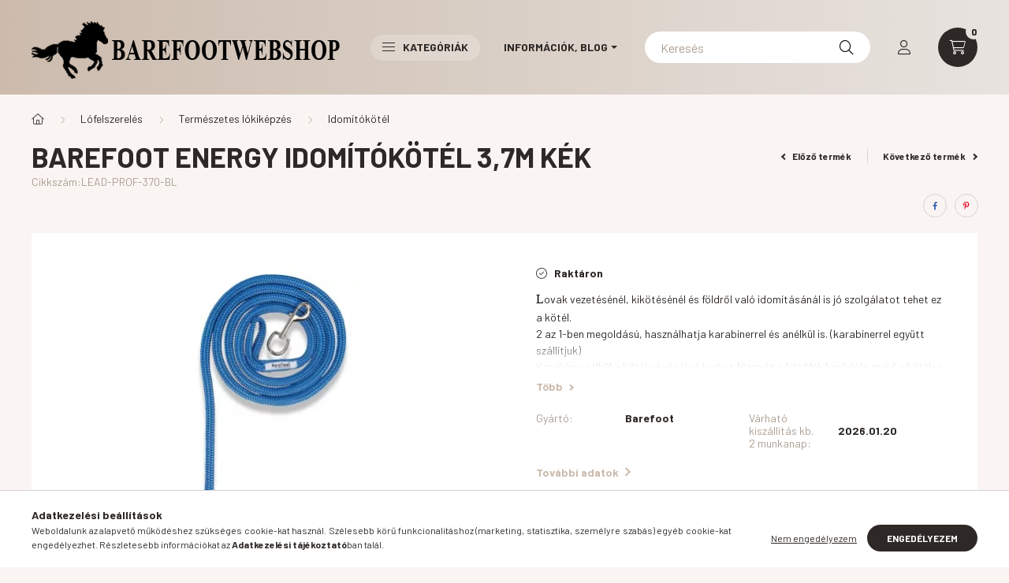

--- FILE ---
content_type: text/html; charset=UTF-8
request_url: https://barefootwebshop.hu/BF-Energy-idomitokotel-37m-fekete
body_size: 28072
content:
<!DOCTYPE html>
<html lang="hu">
    <head>
        <meta charset="utf-8">
<meta name="description" content="Barefoot Energy idomítókötél 3,7m kék, Lovak vezetésénél, kikötésénél és földről való idomításánál is jó szolgálatot tehet ez a kötél. 2 az 1-ben megoldású, has">
<meta name="robots" content="index, follow">
<meta http-equiv="X-UA-Compatible" content="IE=Edge">
<meta property="og:site_name" content="Barefootwebshop.hu Lófelszerelések" />
<meta property="og:title" content="Barefoot Energy idomítókötél 3,7m kék - Barefootwebshop.hu L">
<meta property="og:description" content="Barefoot Energy idomítókötél 3,7m kék, Lovak vezetésénél, kikötésénél és földről való idomításánál is jó szolgálatot tehet ez a kötél. 2 az 1-ben megoldású, has">
<meta property="og:type" content="product">
<meta property="og:url" content="https://barefootwebshop.hu/BF-Energy-idomitokotel-37m-fekete">
<meta property="og:image" content="https://barefootwebshop.hu/img/53245/LEAD-PROF-370-BL/LEAD-PROF-370-BL.webp">
<meta name="facebook-domain-verification" content="q5haixayhse69zmeehfzxlqgbkj3c3">
<meta property="fb:admins" content="403436951185451">
<meta name="mobile-web-app-capable" content="yes">
<meta name="apple-mobile-web-app-capable" content="yes">
<meta name="MobileOptimized" content="320">
<meta name="HandheldFriendly" content="true">

<title>Barefoot Energy idomítókötél 3,7m kék - Barefootwebshop.hu L</title>


<script>
var service_type="shop";
var shop_url_main="https://barefootwebshop.hu";
var actual_lang="hu";
var money_len="0";
var money_thousend=" ";
var money_dec=",";
var shop_id=53245;
var unas_design_url="https:"+"/"+"/"+"barefootwebshop.hu"+"/"+"!common_design"+"/"+"base"+"/"+"002300"+"/";
var unas_design_code='002300';
var unas_base_design_code='2300';
var unas_design_ver=4;
var unas_design_subver=5;
var unas_shop_url='https://barefootwebshop.hu';
var responsive="yes";
var price_nullcut_disable=1;
var config_plus=new Array();
config_plus['cart_fly_id']="cart-box__fly-to-desktop";
config_plus['cart_redirect']=1;
config_plus['cart_refresh_force']="1";
config_plus['money_type']='Ft';
config_plus['money_type_display']='Ft';
var lang_text=new Array();

var UNAS = UNAS || {};
UNAS.shop={"base_url":'https://barefootwebshop.hu',"domain":'barefootwebshop.hu',"username":'barefootwebshop.unas.hu',"id":53245,"lang":'hu',"currency_type":'Ft',"currency_code":'HUF',"currency_rate":'1',"currency_length":0,"base_currency_length":0,"canonical_url":'https://barefootwebshop.hu/BF-Energy-idomitokotel-37m-fekete'};
UNAS.design={"code":'002300',"page":'product_details'};
UNAS.api_auth="7ec809cf622ab78deb39af19c1fb1db4";
UNAS.customer={"email":'',"id":0,"group_id":0,"without_registration":0};
UNAS.shop["category_id"]="178322";
UNAS.shop["sku"]="LEAD-PROF-370-BL";
UNAS.shop["product_id"]="338970909";
UNAS.shop["only_private_customer_can_purchase"] = false;
 

UNAS.text = {
    "button_overlay_close": `Bezár`,
    "popup_window": `Felugró ablak`,
    "list": `lista`,
    "updating_in_progress": `frissítés folyamatban`,
    "updated": `frissítve`,
    "is_opened": `megnyitva`,
    "is_closed": `bezárva`,
    "deleted": `törölve`,
    "consent_granted": `hozzájárulás megadva`,
    "consent_rejected": `hozzájárulás elutasítva`,
    "field_is_incorrect": `mező hibás`,
    "error_title": `Hiba!`,
    "product_variants": `termék változatok`,
    "product_added_to_cart": `A termék a kosárba került`,
    "product_added_to_cart_with_qty_problem": `A termékből csak [qty_added_to_cart] [qty_unit] került kosárba`,
    "product_removed_from_cart": `A termék törölve a kosárból`,
    "reg_title_name": `Név`,
    "reg_title_company_name": `Cégnév`,
    "number_of_items_in_cart": `Kosárban lévő tételek száma`,
    "cart_is_empty": `A kosár üres`,
    "cart_updated": `A kosár frissült`
};


UNAS.text["delete_from_compare"]= `Törlés összehasonlításból`;
UNAS.text["comparison"]= `Összehasonlítás`;

UNAS.text["delete_from_favourites"]= `Törlés a kedvencek közül`;
UNAS.text["add_to_favourites"]= `Kedvencekhez`;






window.lazySizesConfig=window.lazySizesConfig || {};
window.lazySizesConfig.loadMode=1;
window.lazySizesConfig.loadHidden=false;

window.dataLayer = window.dataLayer || [];
function gtag(){dataLayer.push(arguments)};
gtag('js', new Date());
</script>

<script src="https://barefootwebshop.hu/!common_packages/jquery/jquery-3.2.1.js?mod_time=1759314983"></script>
<script src="https://barefootwebshop.hu/!common_packages/jquery/plugins/migrate/migrate.js?mod_time=1759314984"></script>
<script src="https://barefootwebshop.hu/!common_packages/jquery/plugins/autocomplete/autocomplete.js?mod_time=1759314983"></script>
<script src="https://barefootwebshop.hu/!common_packages/jquery/plugins/tools/overlay/overlay.js?mod_time=1759314984"></script>
<script src="https://barefootwebshop.hu/!common_packages/jquery/plugins/tools/toolbox/toolbox.expose.js?mod_time=1759314984"></script>
<script src="https://barefootwebshop.hu/!common_packages/jquery/plugins/lazysizes/lazysizes.min.js?mod_time=1759314984"></script>
<script src="https://barefootwebshop.hu/!common_packages/jquery/plugins/lazysizes/plugins/bgset/ls.bgset.min.js?mod_time=1759314984"></script>
<script src="https://barefootwebshop.hu/!common_packages/jquery/own/shop_common/exploded/common.js?mod_time=1764831093"></script>
<script src="https://barefootwebshop.hu/!common_packages/jquery/own/shop_common/exploded/common_overlay.js?mod_time=1759314983"></script>
<script src="https://barefootwebshop.hu/!common_packages/jquery/own/shop_common/exploded/common_shop_popup.js?mod_time=1759314983"></script>
<script src="https://barefootwebshop.hu/!common_packages/jquery/own/shop_common/exploded/page_product_details.js?mod_time=1759314983"></script>
<script src="https://barefootwebshop.hu/!common_packages/jquery/own/shop_common/exploded/function_favourites.js?mod_time=1759314983"></script>
<script src="https://barefootwebshop.hu/!common_packages/jquery/own/shop_common/exploded/function_compare.js?mod_time=1759314983"></script>
<script src="https://barefootwebshop.hu/!common_packages/jquery/own/shop_common/exploded/function_recommend.js?mod_time=1759314983"></script>
<script src="https://barefootwebshop.hu/!common_packages/jquery/own/shop_common/exploded/function_product_print.js?mod_time=1759314983"></script>
<script src="https://barefootwebshop.hu/!common_packages/jquery/own/shop_common/exploded/function_product_subscription.js?mod_time=1759314983"></script>
<script src="https://barefootwebshop.hu/!common_packages/jquery/plugins/hoverintent/hoverintent.js?mod_time=1759314984"></script>
<script src="https://barefootwebshop.hu/!common_packages/jquery/own/shop_tooltip/shop_tooltip.js?mod_time=1759314983"></script>
<script src="https://barefootwebshop.hu/!common_design/base/002300/main.js?mod_time=1759314986"></script>
<script src="https://barefootwebshop.hu/!common_packages/jquery/plugins/flickity/v3/flickity.pkgd.min.js?mod_time=1759314984"></script>
<script src="https://barefootwebshop.hu/!common_packages/jquery/plugins/toastr/toastr.min.js?mod_time=1759314984"></script>
<script src="https://barefootwebshop.hu/!common_packages/jquery/plugins/tippy/popper-2.4.4.min.js?mod_time=1759314984"></script>
<script src="https://barefootwebshop.hu/!common_packages/jquery/plugins/tippy/tippy-bundle.umd.min.js?mod_time=1759314984"></script>
<script src="https://barefootwebshop.hu/!common_packages/jquery/plugins/photoswipe/photoswipe.min.js?mod_time=1759314984"></script>
<script src="https://barefootwebshop.hu/!common_packages/jquery/plugins/photoswipe/photoswipe-ui-default.min.js?mod_time=1759314984"></script>

<link href="https://barefootwebshop.hu/temp/shop_53245_be7c361bea0bf945e3fec2936b0557ed.css?mod_time=1768561384" rel="stylesheet" type="text/css">

<link href="https://barefootwebshop.hu/BF-Energy-idomitokotel-37m-fekete" rel="canonical">
<link rel="apple-touch-icon" href="https://barefootwebshop.hu/shop_ordered/53245/pic/Favicon72x72.png" sizes="72x72">
<link rel="apple-touch-icon" href="https://barefootwebshop.hu/shop_ordered/53245/pic/Favicon114x114.png" sizes="114x114">
<link id="favicon-16x16" rel="icon" type="image/png" href="https://barefootwebshop.hu/shop_ordered/53245/pic/Favicon16x16.png" sizes="16x16">
<link id="favicon-32x32" rel="icon" type="image/png" href="https://barefootwebshop.hu/shop_ordered/53245/pic/Favicon32x32.png" sizes="32x32">
<link id="favicon-96x96" rel="icon" type="image/png" href="https://barefootwebshop.hu/shop_ordered/53245/pic/Favicon96x96.png" sizes="96x96">
<link id="favicon-192x192" rel="icon" type="image/png" href="https://barefootwebshop.hu/shop_ordered/53245/pic/Favicon192x192.png" sizes="192x192">
<link href="https://barefootwebshop.hu/shop_ordered/53245/design_pic/favicon.ico" rel="shortcut icon">
<script>
        var google_consent=1;
    
        gtag('consent', 'default', {
           'ad_storage': 'denied',
           'ad_user_data': 'denied',
           'ad_personalization': 'denied',
           'analytics_storage': 'denied',
           'functionality_storage': 'denied',
           'personalization_storage': 'denied',
           'security_storage': 'granted'
        });

    
        gtag('consent', 'update', {
           'ad_storage': 'denied',
           'ad_user_data': 'denied',
           'ad_personalization': 'denied',
           'analytics_storage': 'denied',
           'functionality_storage': 'denied',
           'personalization_storage': 'denied',
           'security_storage': 'granted'
        });

        </script>
    <script async src="https://www.googletagmanager.com/gtag/js?id=G-532EYT8QQS"></script>    <script>
    gtag('config', 'G-532EYT8QQS');

        </script>
        <script>
    var google_analytics=1;

                gtag('event', 'view_item', {
              "currency": "HUF",
              "value": '13675',
              "items": [
                  {
                      "item_id": "LEAD-PROF-370-BL",
                      "item_name": "Barefoot Energy idomítókötél 3,7m kék",
                      "item_category": "Lófelszerelés/Természetes lókiképzés/Idomítókötél",
                      "price": '13675'
                  }
              ],
              'non_interaction': true
            });
               </script>
       <script>
        var google_ads=1;

                gtag('event','remarketing', {
            'ecomm_pagetype': 'product',
            'ecomm_prodid': ["LEAD-PROF-370-BL"],
            'ecomm_totalvalue': 13675        });
            </script>
    <script>
(function(i,s,o,g,r,a,m){i['BarionAnalyticsObject']=r;i[r]=i[r]||function(){
    (i[r].q=i[r].q||[]).push(arguments)},i[r].l=1*new Date();a=s.createElement(o),
    m=s.getElementsByTagName(o)[0];a.async=1;a.src=g;m.parentNode.insertBefore(a,m)
})(window, document, 'script', 'https://pixel.barion.com/bp.js', 'bp');
                    
bp('init', 'addBarionPixelId', 'BP-Rb159qmOkJ-35');
</script>
<noscript><img height='1' width='1' style='display:none' alt='' src='https://pixel.barion.com/a.gif?__ba_pixel_id=BP-Rb159qmOkJ-35&ev=contentView&noscript=1'/></noscript>
<script>
$(document).ready(function () {
     UNAS.onGrantConsent(function(){
         bp('consent', 'grantConsent');
     });
     
     UNAS.onRejectConsent(function(){
         bp('consent', 'rejectConsent');
     });

     var contentViewProperties = {
         'currency': 'HUF',
         'quantity': 1,
         'unit': 'db',
         'unitPrice': 13675,
         'category': 'Lófelszerelés|Természetes lókiképzés|Idomítókötél',
         'imageUrl': 'https://barefootwebshop.hu/img/53245/LEAD-PROF-370-BL/500x500/LEAD-PROF-370-BL.webp?time=1737982464',
         'name': 'Barefoot Energy idomítókötél 3,7m kék',
         'contentType': 'Product',
         'id': 'LEAD-PROF-370-BL',
     }
     bp('track', 'contentView', contentViewProperties);

     UNAS.onChangeVariant(function(event,params){
         var variant = '';
         if (typeof params.variant_list1!=='undefined') variant+=params.variant_list1;
         if (typeof params.variant_list2!=='undefined') variant+='|'+params.variant_list2;
         if (typeof params.variant_list3!=='undefined') variant+='|'+params.variant_list3;
         var customizeProductProperties = {
            'contentType': 'Product',
            'currency': 'HUF',
            'id': params.sku,
            'name': 'Barefoot Energy idomítókötél 3,7m kék',
            'unit': 'db',
            'unitPrice': 13675,
            'variant': variant,
            'list': 'ProductPage'
        }
        bp('track', 'customizeProduct', customizeProductProperties);
     });

     UNAS.onAddToCart(function(event,params){
         var variant = '';
         if (typeof params.variant_list1!=='undefined') variant+=params.variant_list1;
         if (typeof params.variant_list2!=='undefined') variant+='|'+params.variant_list2;
         if (typeof params.variant_list3!=='undefined') variant+='|'+params.variant_list3;
         var addToCartProperties = {
             'contentType': 'Product',
             'currency': 'HUF',
             'id': params.sku,
             'name': params.name,
             'quantity': parseFloat(params.qty_add),
             'totalItemPrice': params.qty*params.price,
             'unit': params.unit,
             'unitPrice': parseFloat(params.price),
             'category': params.category,
             'variant': variant
         };
         bp('track', 'addToCart', addToCartProperties);
     });

     UNAS.onClickProduct(function(event,params){
         UNAS.getProduct(function(result) {
             if (result.name!=undefined) {
                 var clickProductProperties  = {
                     'contentType': 'Product',
                     'currency': 'HUF',
                     'id': params.sku,
                     'name': result.name,
                     'unit': result.unit,
                     'unitPrice': parseFloat(result.unit_price),
                     'quantity': 1
                 }
                 bp('track', 'clickProduct', clickProductProperties );
             }
         },params);
     });

UNAS.onRemoveFromCart(function(event,params){
     bp('track', 'removeFromCart', {
         'contentType': 'Product',
         'currency': 'HUF',
         'id': params.sku,
         'name': params.name,
         'quantity': params.qty,
         'totalItemPrice': params.price * params.qty,
         'unit': params.unit,
         'unitPrice': parseFloat(params.price),
         'list': 'BasketPage'
     });
});

});
</script>

<!-- Smartlook tracking code -->
<script>
    window.smartlook||(function(d) {
        var o=smartlook=function(){ o.api.push(arguments)},h=d.getElementsByTagName('head')[0];
        var c=d.createElement('script');o.api=new Array();c.async=true;c.type='text/javascript';
        c.charset='utf-8';c.src='https://rec.smartlook.com/recorder.js';h.appendChild(c)
    })(document);
    smartlook('init', 'dcd2a9b72151d1b6fa82736d671fa33f41bedd4c');
</script>


        <meta content="width=device-width, initial-scale=1.0" name="viewport" />
        <link rel="preconnect" href="https://fonts.gstatic.com">
        <link rel="preload" href="https://fonts.googleapis.com/css2?family=Barlow:wght@200;400;700&display=swap" as="style" />
        <link rel="stylesheet" href="https://fonts.googleapis.com/css2?family=Barlow:wght@200;400;700&display=swap" media="print" onload="this.media='all'">
        <noscript>
            <link rel="stylesheet" href="https://fonts.googleapis.com/css2?family=Barlow:wght@200;400;700&display=swap" />
        </noscript>
        
        
        
        
        

        
        
        
        
                    
            
            
            
            
            
            
            
                
        
    </head>

                
                
    
    
    
    
    
    
    
    
    
    
                     
    
    
    
    
    <body class='design_ver4 design_subver1 design_subver2 design_subver3 design_subver4 design_subver5' id="ud_shop_artdet">
        <div id="box_compare_content" class="text-center fixed-bottom">
                    
                        <script>
                $(document).ready(function(){
                    $("#box_container_shop_compare").hide();
                    $(".js-box-compare-dropdown-btn").hide();
                });
            </script>
            
    
    </div>
    <script>
        function checkCompareItems() {
            let $compare_item_num_el = $('.js-box-compare-item-num');
            $('.box-compare__dropdown-btn-item-num').html($compare_item_num_el.attr('data-count'));
        }
        $(document).on('compareBoxRefreshed', function () {
            checkCompareItems();
        });
    </script>
    
        <div id="fb-root"></div>
    <script>
        window.fbAsyncInit = function() {
            FB.init({
                xfbml            : true,
                version          : 'v22.0'
            });
        };
    </script>
    <script async defer crossorigin="anonymous" src="https://connect.facebook.net/hu_HU/sdk.js"></script>
    <div id="image_to_cart" style="display:none; position:absolute; z-index:100000;"></div>
<div class="overlay_common overlay_warning" id="overlay_cart_add"></div>
<script>$(document).ready(function(){ overlay_init("cart_add",{"onBeforeLoad":false}); });</script>
<div id="overlay_login_outer"></div>	
	<script>
	$(document).ready(function(){
	    var login_redir_init="";

		$("#overlay_login_outer").overlay({
			onBeforeLoad: function() {
                var login_redir_temp=login_redir_init;
                if (login_redir_act!="") {
                    login_redir_temp=login_redir_act;
                    login_redir_act="";
                }

									$.ajax({
						type: "GET",
						async: true,
						url: "https://barefootwebshop.hu/shop_ajax/ajax_popup_login.php",
						data: {
							shop_id:"53245",
							lang_master:"hu",
                            login_redir:login_redir_temp,
							explicit:"ok",
							get_ajax:"1"
						},
						success: function(data){
							$("#overlay_login_outer").html(data);
							if (unas_design_ver >= 5) $("#overlay_login_outer").modal('show');
							$('#overlay_login1 input[name=shop_pass_login]').keypress(function(e) {
								var code = e.keyCode ? e.keyCode : e.which;
								if(code.toString() == 13) {		
									document.form_login_overlay.submit();		
								}	
							});	
						}
					});
								},
			top: 50,
			mask: {
	color: "#000000",
	loadSpeed: 200,
	maskId: "exposeMaskOverlay",
	opacity: 0.7
},
			closeOnClick: (config_plus['overlay_close_on_click_forced'] === 1),
			onClose: function(event, overlayIndex) {
				$("#login_redir").val("");
			},
			load: false
		});
		
			});
	function overlay_login() {
		$(document).ready(function(){
			$("#overlay_login_outer").overlay().load();
		});
	}
	function overlay_login_remind() {
        if (unas_design_ver >= 5) {
            $("#overlay_remind").overlay().load();
        } else {
            $(document).ready(function () {
                $("#overlay_login_outer").overlay().close();
                setTimeout('$("#overlay_remind").overlay().load();', 250);
            });
        }
	}

    var login_redir_act="";
    function overlay_login_redir(redir) {
        login_redir_act=redir;
        $("#overlay_login_outer").overlay().load();
    }
	</script>  
	<div class="overlay_common overlay_info" id="overlay_remind"></div>
<script>$(document).ready(function(){ overlay_init("remind",[]); });</script>

	<script>
    	function overlay_login_error_remind() {
		$(document).ready(function(){
			load_login=0;
			$("#overlay_error").overlay().close();
			setTimeout('$("#overlay_remind").overlay().load();', 250);	
		});
	}
	</script>  
	<div class="overlay_common overlay_info" id="overlay_newsletter"></div>
<script>$(document).ready(function(){ overlay_init("newsletter",[]); });</script>

<script>
function overlay_newsletter() {
    $(document).ready(function(){
        $("#overlay_newsletter").overlay().load();
    });
}
</script>
<div class="overlay_common overlay_info" id="overlay_product_subscription"></div>
<script>$(document).ready(function(){ overlay_init("product_subscription",[]); });</script>
<div class="overlay_common overlay_error" id="overlay_script"></div>
<script>$(document).ready(function(){ overlay_init("script",[]); });</script>
    <script>
    $(document).ready(function() {
        $.ajax({
            type: "GET",
            url: "https://barefootwebshop.hu/shop_ajax/ajax_stat.php",
            data: {master_shop_id:"53245",get_ajax:"1"}
        });
    });
    </script>
    

    <div id="container" class="page_shop_artdet_LEAD_PROF_370_BL  js-ajax-filter-box-checking nav-position-top text-type--vertical text-type--sticky">
                
                <nav id="nav--mobile-top" class="nav header nav--mobile nav--top d-sm-none js-header">
            <div class="header-inner js-header-inner w-100">
                <div class="d-flex justify-content-center d-sm-none">
                                        <button type="button" class="hamburger__dropdown-btn btn dropdown--btn" id="hamburger__dropdown-btn" aria-label="hamburger button" data-btn-for=".hamburger-box__dropdown">
                        <div class="hamburger">
                            <span class="first-line"></span>
                            <span class="second-line"></span>
                            <span class="last-line"></span>
                        </div>
                    </button>
                                        <button class="search-box__dropdown-btn btn dropdown--btn" aria-label="search button" type="button" data-btn-for=".search-box__dropdown">
                        <span class="search-box__dropdown-btn-icon icon--search"></span>
                    </button>

                        
    

                    

                                                <button type="button" class="profile__dropdown-btn js-profile-btn btn dropdown--btn" data-orders="https://barefootwebshop.hu/shop_order_track.php" aria-label="profile button" data-btn-for=".profile__dropdown">
        <span class="profile__dropdown-btn-icon icon--head">
                    </span>
    </button>
    
    
                    <button class="cart-box__dropdown-btn btn dropdown--btn js-cart-box-loaded-by-ajax" aria-label="cart button" type="button" data-btn-for=".cart-box__dropdown">
                        <span class="cart-box__dropdown-btn-icon icon--cart">
                                        <div id="box_cart_content" class="cart-box">    <span class="cart-box__item-num">0</span>
    </div>
    
                        </span>
                    </button>
                </div>
            </div>
        </nav>
                <header class="header header--mobile py-3 px-4 d-flex justify-content-center d-sm-none position-relative">
                <div id="header_logo_img" class="js-element header_logo logo" data-element-name="header_logo">
        <div class="header_logo-img-container">
            <div class="header_logo-img-wrapper">
                                                <a href="https://barefootwebshop.hu/">                    <picture>
                                                <source width="300" height="50" media="(max-width: 575.98px)" srcset="https://barefootwebshop.hu/!common_design/custom/barefootwebshop.unas.hu/element/layout_hu_header_logo-400x120_1_small.png?time=1668686937 300w, https://barefootwebshop.hu/!common_design/custom/barefootwebshop.unas.hu/element/layout_hu_header_logo-400x120_1_small_retina.png?time=1668686937 600w" sizes="300px"/>
                                                <source srcset="https://barefootwebshop.hu/!common_design/custom/barefootwebshop.unas.hu/element/layout_hu_header_logo-400x120_1_default.png?time=1668686937 1x, https://barefootwebshop.hu/!common_design/custom/barefootwebshop.unas.hu/element/layout_hu_header_logo-400x120_1_default_retina.png?time=1668686937 2x" />
                        <img                              src="https://barefootwebshop.hu/!common_design/custom/barefootwebshop.unas.hu/element/layout_hu_header_logo-400x120_1_default.png?time=1668686937"                             
                             alt="Barefootwebshop.hu Lófelszerelések                        "/>
                    </picture>
                    </a>                                        </div>
        </div>
    </div>

            
        </header>
        <header id="header--desktop" class="header header--desktop d-none d-sm-block js-header">
            <div class="header-inner js-header-inner">
                <div class="container">
                    <div class="header-row position-relative">
                        <div class="row gutters-10 gutters-xl-15 flex-nowrap justify-content-center align-items-center">
                            <div class="header__left col col-lg-auto position-static">
                                <div class="header__left-inner d-flex align-items-center">
                                        <div id="header_logo_img" class="js-element header_logo logo mr-4 mr-xl-0" data-element-name="header_logo">
        <div class="header_logo-img-container">
            <div class="header_logo-img-wrapper">
                                                <a href="https://barefootwebshop.hu/">                    <picture>
                                                <source width="300" height="50" media="(max-width: 575.98px)" srcset="https://barefootwebshop.hu/!common_design/custom/barefootwebshop.unas.hu/element/layout_hu_header_logo-400x120_1_small.png?time=1668686937 300w, https://barefootwebshop.hu/!common_design/custom/barefootwebshop.unas.hu/element/layout_hu_header_logo-400x120_1_small_retina.png?time=1668686937 600w" sizes="300px"/>
                                                <source srcset="https://barefootwebshop.hu/!common_design/custom/barefootwebshop.unas.hu/element/layout_hu_header_logo-400x120_1_default.png?time=1668686937 1x, https://barefootwebshop.hu/!common_design/custom/barefootwebshop.unas.hu/element/layout_hu_header_logo-400x120_1_default_retina.png?time=1668686937 2x" />
                        <img                              src="https://barefootwebshop.hu/!common_design/custom/barefootwebshop.unas.hu/element/layout_hu_header_logo-400x120_1_default.png?time=1668686937"                             
                             alt="Barefootwebshop.hu Lófelszerelések                        "/>
                    </picture>
                    </a>                                        </div>
        </div>
    </div>

                                                                        <button type="button" class="hamburger__dropdown-btn btn dropdown--btn d-xl-none" id="hamburger__dropdown-btn" aria-label="hamburger button" data-btn-for=".hamburger-box__dropdown">
                                        <div class="hamburger">
                                            <span class="first-line"></span>
                                            <span class="second-line"></span>
                                            <span class="last-line"></span>
                                        </div>
                                        Kategóriák
                                    </button>
                                                                    </div>
                            </div>
                            <div class="header__right col-auto col-lg position-static">
                                <div class="row gutters-10 flex-nowrap align-items-center">
                                                                        <div class="col-auto position-static flex-shrink-1">
                                        <nav class="navbar d-none d-lg-flex navbar-expand navbar-light position-static">
                                                                                        <ul id="nav--cat" class="nav nav--cat js-navbar-nav">
                                                <li class="nav-item dropdown nav--main nav-item--products">
                                                    <a class="nav-link nav-link--products d-none d-xl-flex" href="#" onclick="event.preventDefault();" role="button" data-toggle="dropdown" aria-expanded="false" aria-haspopup="true">
                                                        <div class="hamburger nav-link--hamburger">
                                                            <span class="first-line"></span>
                                                            <span class="second-line"></span>
                                                            <span class="last-line"></span>
                                                        </div>
                                                        Kategóriák
                                                    </a>
                                                    <div id="dropdown-cat"class="dropdown-menu d-lg-none d-xl-block clearfix dropdown--cat dropdown--level-0">
                                                                <ul class="nav-list--0">
        <li id="nav-item-akcio" class="nav-item spec-item js-nav-item-akcio">
                <a class="nav-link" href="https://barefootwebshop.hu/shop_artspec.php?artspec=1">
                                <span class="nav-link__text">
                AKCIÓ&nbsp;            </span>
                    </a>
            </li>
        <li id="nav-item-stock" class="nav-item spec-item js-nav-item-stock">
                <a class="nav-link" href="https://barefootwebshop.hu/shop_artspec.php?artspec=9">
                                <span class="nav-link__text">
                KÉSZLETEN&nbsp;            </span>
                    </a>
            </li>
        <li id="nav-item-914771" class="nav-item js-nav-item-914771">
                <a class="nav-link" href="https://barefootwebshop.hu/patacipo-lonak?source_cat=914771">
                                <span class="nav-link__text">
                PATACIPŐ&nbsp;            </span>
                    </a>
            </li>
        <li id="nav-item-993181" class="nav-item js-nav-item-993181">
                <a class="nav-link" href="https://barefootwebshop.hu/spl/794091/Pataapolas?source_cat=993181">
                                <span class="nav-link__text">
                PATAÁPOLÁS, KÖRMÖLÉS&nbsp;            </span>
                    </a>
            </li>
        <li id="nav-item-374501" class="nav-item dropdown js-nav-item-374501">
                <a class="nav-link arrow-effect-on-hover" href="#" role="button" data-toggle="dropdown" aria-haspopup="true" aria-expanded="false" onclick="handleSub('374501','https://barefootwebshop.hu/shop_ajax/ajax_box_cat.php?get_ajax=1&type=layout&change_lang=hu&level=1&key=374501&box_var_name=shop_cat&box_var_layout_cache=1&box_var_expand_cache=yes&box_var_expand_cache_name=desktop&box_var_layout_level0=0&box_var_layout_level1=1&box_var_layout=2&box_var_ajax=1&box_var_section=content&box_var_highlight=yes&box_var_type=expand&box_var_div=no');return false;">
                                <span class="nav-link__text">
                Lófelszerelés&nbsp;            </span>
            <span class="arrow arrow--right"><span></span></span>        </a>
                                <div class="megasubmenu dropdown-menu with-sticky-content">
                <div class="megasubmenu__sticky-content">
                    <div class="loading-spinner"></div>
                </div>
                            </div>
                        </li>
        <li id="nav-item-899659" class="nav-item dropdown js-nav-item-899659">
                <a class="nav-link arrow-effect-on-hover" href="#" role="button" data-toggle="dropdown" aria-haspopup="true" aria-expanded="false" onclick="handleSub('899659','https://barefootwebshop.hu/shop_ajax/ajax_box_cat.php?get_ajax=1&type=layout&change_lang=hu&level=1&key=899659&box_var_name=shop_cat&box_var_layout_cache=1&box_var_expand_cache=yes&box_var_expand_cache_name=desktop&box_var_layout_level0=0&box_var_layout_level1=1&box_var_layout=2&box_var_ajax=1&box_var_section=content&box_var_highlight=yes&box_var_type=expand&box_var_div=no');return false;">
                                <span class="nav-link__text">
                Istálló felszerelés&nbsp;            </span>
            <span class="arrow arrow--right"><span></span></span>        </a>
                                <div class="megasubmenu dropdown-menu with-sticky-content">
                <div class="megasubmenu__sticky-content">
                    <div class="loading-spinner"></div>
                </div>
                            </div>
                        </li>
        <li id="nav-item-237476" class="nav-item dropdown js-nav-item-237476">
                <a class="nav-link arrow-effect-on-hover" href="#" role="button" data-toggle="dropdown" aria-haspopup="true" aria-expanded="false" onclick="handleSub('237476','https://barefootwebshop.hu/shop_ajax/ajax_box_cat.php?get_ajax=1&type=layout&change_lang=hu&level=1&key=237476&box_var_name=shop_cat&box_var_layout_cache=1&box_var_expand_cache=yes&box_var_expand_cache_name=desktop&box_var_layout_level0=0&box_var_layout_level1=1&box_var_layout=2&box_var_ajax=1&box_var_section=content&box_var_highlight=yes&box_var_type=expand&box_var_div=no');return false;">
                                <span class="nav-link__text">
                Táplálékkiegészítők, Gyógynövénykészítmények&nbsp;            </span>
            <span class="arrow arrow--right"><span></span></span>        </a>
                                <div class="megasubmenu dropdown-menu with-sticky-content">
                <div class="megasubmenu__sticky-content">
                    <div class="loading-spinner"></div>
                </div>
                            </div>
                        </li>
        <li id="nav-item-973469" class="nav-item dropdown js-nav-item-973469">
                <a class="nav-link arrow-effect-on-hover" href="#" role="button" data-toggle="dropdown" aria-haspopup="true" aria-expanded="false" onclick="handleSub('973469','https://barefootwebshop.hu/shop_ajax/ajax_box_cat.php?get_ajax=1&type=layout&change_lang=hu&level=1&key=973469&box_var_name=shop_cat&box_var_layout_cache=1&box_var_expand_cache=yes&box_var_expand_cache_name=desktop&box_var_layout_level0=0&box_var_layout_level1=1&box_var_layout=2&box_var_ajax=1&box_var_section=content&box_var_highlight=yes&box_var_type=expand&box_var_div=no');return false;">
                                <span class="nav-link__text">
                Ló egészségügy&nbsp;            </span>
            <span class="arrow arrow--right"><span></span></span>        </a>
                                <div class="megasubmenu dropdown-menu with-sticky-content">
                <div class="megasubmenu__sticky-content">
                    <div class="loading-spinner"></div>
                </div>
                            </div>
                        </li>
        <li id="nav-item-807402" class="nav-item dropdown js-nav-item-807402">
                <a class="nav-link arrow-effect-on-hover" href="#" role="button" data-toggle="dropdown" aria-haspopup="true" aria-expanded="false" onclick="handleSub('807402','https://barefootwebshop.hu/shop_ajax/ajax_box_cat.php?get_ajax=1&type=layout&change_lang=hu&level=1&key=807402&box_var_name=shop_cat&box_var_layout_cache=1&box_var_expand_cache=yes&box_var_expand_cache_name=desktop&box_var_layout_level0=0&box_var_layout_level1=1&box_var_layout=2&box_var_ajax=1&box_var_section=content&box_var_highlight=yes&box_var_type=expand&box_var_div=no');return false;">
                                <span class="nav-link__text">
                Lovas ruházat&nbsp;            </span>
            <span class="arrow arrow--right"><span></span></span>        </a>
                                <div class="megasubmenu dropdown-menu with-sticky-content">
                <div class="megasubmenu__sticky-content">
                    <div class="loading-spinner"></div>
                </div>
                            </div>
                        </li>
        <li id="nav-item-211106" class="nav-item js-nav-item-211106">
                <a class="nav-link" href="https://barefootwebshop.hu/spl/211106/Lovas-szakkonyvek">
                                <span class="nav-link__text">
                Lovas szakkönyvek&nbsp;            </span>
                    </a>
            </li>
        <li id="nav-item-501508" class="nav-item js-nav-item-501508">
                <a class="nav-link" href="https://barefootwebshop.hu/spl/501508/Free-Horse-Style">
                                <span class="nav-link__text">
                Free Horse Style&nbsp;            </span>
                    </a>
            </li>
        <li id="nav-item-715420" class="nav-item dropdown js-nav-item-715420">
                <a class="nav-link arrow-effect-on-hover" href="#" role="button" data-toggle="dropdown" aria-haspopup="true" aria-expanded="false" onclick="handleSub('715420','https://barefootwebshop.hu/shop_ajax/ajax_box_cat.php?get_ajax=1&type=layout&change_lang=hu&level=1&key=715420&box_var_name=shop_cat&box_var_layout_cache=1&box_var_expand_cache=yes&box_var_expand_cache_name=desktop&box_var_layout_level0=0&box_var_layout_level1=1&box_var_layout=2&box_var_ajax=1&box_var_section=content&box_var_highlight=yes&box_var_type=expand&box_var_div=no');return false;">
                                <span class="nav-link__text">
                Márkák&nbsp;            </span>
            <span class="arrow arrow--right"><span></span></span>        </a>
                                <div class="megasubmenu dropdown-menu with-sticky-content">
                <div class="megasubmenu__sticky-content">
                    <div class="loading-spinner"></div>
                </div>
                            </div>
                        </li>
    </ul>

    
                                                    </div>
                                                </li>
                                            </ul>
                                                                                                                                                                    
    <ul id="nav--menu" class="nav nav--menu js-navbar-nav">
                    <li class="nav-item dropdown nav--main js-nav-item-776834">
                                <a class="nav-link dropdown-toggle" href="#" role="button" data-toggle="dropdown" aria-haspopup="true" aria-expanded="false">
                                    Információk, Blog
                </a>
                                                        
    <ul id="nav--menu" class="dropdown-menu dropdown--menu dropdown-level--1">
                    <li class="nav-item nav--main js-nav-item-714420">
                                <a class="dropdown-item" href="https://barefootwebshop.hu/spg/714420/Felszerelesek-meretezese-apolasa">
                                    Felszerelések méretezése, ápolása
                </a>
                            </li>
                    <li class="nav-item nav--main js-nav-item-542465">
                                <a class="dropdown-item" href="https://barefootwebshop.hu/spg/542465/Patacipokrol-minden">
                                    Patacipőkről minden
                </a>
                            </li>
                    <li class="nav-item nav--main js-nav-item-641982">
                                <a class="dropdown-item" href="https://barefootwebshop.hu/spg/641982/Barefoot-info">
                                    Barefoot info
                </a>
                            </li>
                    <li class="nav-item nav--main js-nav-item-288500">
                                <a class="dropdown-item" href="https://barefootwebshop.hu/spg/288500/Rovarvedelem">
                                    Rovarvédelem
                </a>
                            </li>
                    <li class="nav-item nav--main js-nav-item-222089">
                                <a class="dropdown-item" href="https://barefootwebshop.hu/spg/222089/Termek-cserere-visszakuldesre-vonatkozo-informacio">
                                    Termék cserére, visszaküldésre vonatkozó információk
                </a>
                            </li>
                    <li class="nav-item nav--main js-nav-item-195123">
                                <a class="dropdown-item" href="https://barefootwebshop.hu/spg/195123/Tanacsadas">
                                    Tanácsadás
                </a>
                            </li>
                    <li class="nav-item nav--main js-nav-item-168460">
                                <a class="dropdown-item" href="https://barefootwebshop.hu/spg/168460/A-lo-jolete-idomitas-olvasnivalo">
                                    A ló jóléte, idomítás olvasnivaló
                </a>
                            </li>
                    <li class="nav-item nav--main js-nav-item-207819">
                                <a class="dropdown-item" href="https://barefootwebshop.hu/spg/207819/Zabla-nelkuli-lovaglas">
                                    Zabla nélküli lovaglás
                </a>
                            </li>
            </ul>

                            </li>
            </ul>

    
                                                                                    </nav>
                                        <script>
    let addOverflowHidden = function() {
        $('.hamburger-box__dropdown-inner').addClass('overflow-hidden');
    }
    function scrollToBreadcrumb() {
        scrollToElement({ element: '.nav-list-breadcrumb', offset: getVisibleDistanceTillHeaderBottom(), scrollIn: '.hamburger-box__dropdown-inner', container: '.hamburger-box__dropdown-inner', duration: 300,  callback: addOverflowHidden });
    }

    function setHamburgerBoxHeight(height) {
        $('.hamburger-box__dropdown').css('height', height + 80);
    }

    let mobileMenuScrollData = [];

    function handleSub2(thisOpenBtn, id, ajaxUrl) {
        let navItem = $('#nav-item-'+id+'--m');
        let openBtn = $(thisOpenBtn);
        let $thisScrollableNavList = navItem.closest('.nav-list-mobile');
        let thisNavListLevel = $thisScrollableNavList.data("level");

        if (typeof thisNavListLevel !== 'undefined') {
            if (thisNavListLevel == 0) {
                $thisScrollableNavList = navItem.closest('.hamburger-box__dropdown-inner');
            }
            mobileMenuScrollData["level_" + thisNavListLevel + "_position"] = $thisScrollableNavList.scrollTop();
            mobileMenuScrollData["level_" + thisNavListLevel + "_element"] = $thisScrollableNavList;
        }

        if (!navItem.hasClass('ajax-loading')) {
            if (catSubOpen2(openBtn, navItem)) {
                if (ajaxUrl) {
                    if (!navItem.hasClass('ajax-loaded')) {
                        catSubLoad2(navItem, ajaxUrl);
                    } else {
                        scrollToBreadcrumb();
                    }
                } else {
                    scrollToBreadcrumb();
                }
            }
        }
    }
    function catSubOpen2(openBtn,navItem) {
        let thisSubMenu = navItem.find('.nav-list-menu--sub').first();
        let thisParentMenu = navItem.closest('.nav-list-menu');
        thisParentMenu.addClass('hidden');

        if (navItem.hasClass('show')) {
            openBtn.attr('aria-expanded','false');
            navItem.removeClass('show');
            thisSubMenu.removeClass('show');
        } else {
            openBtn.attr('aria-expanded','true');
            navItem.addClass('show');
            thisSubMenu.addClass('show');
            if (window.matchMedia('(min-width: 576px) and (max-width: 1259.8px )').matches) {
                let thisSubMenuHeight = thisSubMenu.outerHeight();
                if (thisSubMenuHeight > 0) {
                    setHamburgerBoxHeight(thisSubMenuHeight);
                }
            }
        }
        return true;
    }
    function catSubLoad2(navItem, ajaxUrl){
        let thisSubMenu = $('.nav-list-menu--sub', navItem);
        $.ajax({
            type: 'GET',
            url: ajaxUrl,
            beforeSend: function(){
                navItem.addClass('ajax-loading');
                setTimeout(function (){
                    if (!navItem.hasClass('ajax-loaded')) {
                        navItem.addClass('ajax-loader');
                        thisSubMenu.addClass('loading');
                    }
                }, 150);
            },
            success:function(data){
                thisSubMenu.html(data);
                $(document).trigger("ajaxCatSubLoaded");

                let thisParentMenu = navItem.closest('.nav-list-menu');
                let thisParentBreadcrumb = thisParentMenu.find('> .nav-list-breadcrumb');

                /* ha már van a szülőnek breadcrumbja, akkor azt hozzáfűzzük a gyerekhez betöltéskor */
                if (thisParentBreadcrumb.length > 0) {
                    let thisParentLink = thisParentBreadcrumb.find('.nav-list-parent-link').clone();
                    let thisSubMenuParentLink = thisSubMenu.find('.nav-list-parent-link');
                    thisParentLink.insertBefore(thisSubMenuParentLink);
                }

                navItem.removeClass('ajax-loading ajax-loader').addClass('ajax-loaded');
                thisSubMenu.removeClass('loading');
                if (window.matchMedia('(min-width: 576px) and (max-width: 1259.8px )').matches) {
                    let thisSubMenuHeight = thisSubMenu.outerHeight();
                    setHamburgerBoxHeight(thisSubMenuHeight);
                }
                scrollToBreadcrumb();
            }
        });
    }
    function catBack(thisBtn) {
        let thisCatLevel = $(thisBtn).closest('.nav-list-menu--sub');
        let thisParentItem = $(thisBtn).closest('.nav-item.show');
        let thisParentMenu = thisParentItem.closest('.nav-list-menu');
        let thisBtnDataBelongs = $(thisBtn).data("belongs-to-level");

        if ( typeof thisBtnDataBelongs !== 'undefined' && thisBtnDataBelongs == 0 ) {
            mobileMenuScrollData["level_0_element"].animate({ scrollTop: mobileMenuScrollData["level_0_position"] }, 0, function() {});
        }

        if (window.matchMedia('(min-width: 576px) and (max-width: 1259.8px )').matches) {
            let thisParentMenuHeight = 0;
            if ( thisParentItem.parent('ul').hasClass('nav-list-mobile--0') ) {
                let sumHeight = 0;
                $( thisParentItem.closest('.hamburger-box__dropdown-nav-lists-wrapper').children() ).each(function() {
                    sumHeight+= $(this).outerHeight(true);
                });
                thisParentMenuHeight = sumHeight;
            } else {
                thisParentMenuHeight = thisParentMenu.outerHeight();
            }
            setHamburgerBoxHeight(thisParentMenuHeight);
        }
        if ( thisParentItem.parent('ul').hasClass('nav-list-mobile--0') ) {
            $('.hamburger-box__dropdown-inner').removeClass('overflow-hidden');
        }
        thisParentMenu.removeClass('hidden');
        thisCatLevel.removeClass('show');
        thisParentItem.removeClass('show');
        thisParentItem.find('.nav-button').attr('aria-expanded','false');
    }

    function handleSub($id, $ajaxUrl) {
        let $navItem = $('#nav-item-'+$id);

        if (!$navItem.hasClass('ajax-loading')) {
            if (catSubOpen($navItem)) {
                if (!$navItem.hasClass('ajax-loaded')) {
                    catSubLoad($id, $ajaxUrl);
                }
            }
        }
    }

    function catSubOpen($navItem) {
        handleCloseDropdowns();
        let thisNavLink = $navItem.find('> .nav-link');
        let thisNavItem = thisNavLink.parent();
        let thisNavbarNav = $('.js-navbar-nav');
        let thisDropdownMenu = thisNavItem.find('.dropdown-menu').first();

        /*remove is-opened class form the rest menus (cat+plus)*/
        thisNavbarNav.find('.show').not(thisNavItem).not('.nav-item--products').not('.dropdown--cat').removeClass('show');

        if (thisNavItem.hasClass('show')) {
            thisNavLink.attr('aria-expanded','false');
            thisNavItem.removeClass('show');
            thisDropdownMenu.removeClass('show');
            $('#dropdown-cat').removeClass('has-opened');
        } else {
            thisNavLink.attr('aria-expanded','true');
            thisNavItem.addClass('show');
            thisDropdownMenu.addClass('show');
            $('#dropdown-cat').addClass('has-opened');
        }
        return true;
    }
    function catSubLoad($id, $ajaxUrl){
        const $navItem = $('#nav-item-'+$id);
        const $thisMegasubmenu = $(".megasubmenu", $navItem);
                const $thisMegasubmenuStickyContent = $(".megasubmenu__sticky-content", $thisMegasubmenu);
        const parentDropdownMenuHeight = $navItem.closest('.dropdown-menu').outerHeight();
        const paddingY = $thisMegasubmenu.outerHeight() - $thisMegasubmenu.height();
        $thisMegasubmenuStickyContent.css('height', parentDropdownMenuHeight - paddingY);
        
        $.ajax({
            type: 'GET',
            url: $ajaxUrl,
            beforeSend: function(){
                $navItem.addClass('ajax-loading');
                setTimeout(function (){
                    if (!$navItem.hasClass('ajax-loaded')) {
                        $navItem.addClass('ajax-loader');
                    }
                }, 150);
            },
            success:function(data){
                                $thisMegasubmenuStickyContent.html(data);
                let $thisScrollContainer = $thisMegasubmenu.find('.megasubmenu__cats-col').first();
                $thisScrollContainer.on('wheel', function(e){
                    e.preventDefault();
                    $(this).scrollLeft($(this).scrollLeft() + e.originalEvent.deltaY);
                });
                                $navItem.removeClass('ajax-loading ajax-loader').addClass('ajax-loaded');
                $(document).trigger("ajaxCatSubLoaded");
            }
        });
    }

    $(document).ready(function () {
         /* KATTINTÁS */

        /* CAT and PLUS menu */
        $('.nav-item.dropdown.nav--main').on('click', '> .nav-link', function(e) {
            e.preventDefault();
            handleCloseDropdowns();

            let thisNavLink = $(this);
            let thisNavLinkLeft = thisNavLink.offset().left;
            let thisNavItem = thisNavLink.parent();
            let thisDropdownMenu = thisNavItem.find('.dropdown-menu').first();
            let thisNavbarNav = $('.js-navbar-nav');

            /* close dropdowns which is not "dropdown cat" always opened */
            thisNavbarNav.find('.show').not('.always-opened').not(thisNavItem).not('.dropdown--cat').removeClass('show');

            /* close cat dropdowns when click not to this link */
            if (!thisNavLink.hasClass('nav-link--products')) {
                handleCloseDropdownCat();
            }

            if (thisNavItem.hasClass('show')) {
                if (thisNavLink.hasClass('nav-link--products') && thisNavItem.hasClass('always-opened')) {
                    $('html').toggleClass('products-dropdown-opened');
                    thisNavItem.toggleClass('force-show');
                }
                if (thisNavLink.hasClass('nav-link--products') && !thisNavItem.hasClass('always-opened')) {
                    $('html').removeClass('products-dropdown-opened');
                    $('#dropdown-cat').removeClass('has-opened');
                }
                if (!thisNavItem.hasClass('always-opened')) {
                    thisNavLink.attr('aria-expanded', 'false');
                    thisNavItem.removeClass('show');
                    thisDropdownMenu.removeClass('show');
                }
            } else {
                if ($headerHeight) {
                    if ( thisNavLink.closest('.nav--menu').length > 0) {
                        thisDropdownMenu.css({
                            top: getVisibleDistanceTillHeaderBottom() + 'px',
                            left: thisNavLinkLeft + 'px'
                        });
                    }
                }
                if (thisNavLink.hasClass('nav-link--products')) {
                    $('html').addClass('products-dropdown-opened');
                }
                thisNavLink.attr('aria-expanded','true');
                thisNavItem.addClass('show');
                thisDropdownMenu.addClass('show');
            }
        });

        /** PLUS MENU SUB **/
        $('.nav-item.dropdown > .dropdown-item').click(function (e) {
            e.preventDefault();
            handleCloseDropdowns();

            let thisNavLink = $(this);
            let thisNavItem = thisNavLink.parent();
            let thisDropdownMenu = thisNavItem.find('.dropdown-menu').first();

            if (thisNavItem.hasClass('show')) {
                thisNavLink.attr('aria-expanded','false');
                thisNavItem.removeClass('show');
                thisDropdownMenu.removeClass('show');
            } else {
                thisNavLink.attr('aria-expanded','true');
                thisNavItem.addClass('show');
                thisDropdownMenu.addClass('show');
            }
        });
            });
</script>                                    </div>
                                                                        <div class="col d-flex justify-content-end align-items-center position-static">
                                        <button class="search-box__dropdown-btn btn dropdown--btn d-xl-none" aria-label="search button" type="button" data-btn-for=".search-box__dropdown">
                                            <span class="search-box__dropdown-btn-icon icon--search"></span>
                                        </button>
                                        <div class="search-box__dropdown dropdown--content dropdown--content-till-lg d-none d-xl-block" data-content-for=".search-box__dropdown-btn" data-content-direction="full">
                                            <button class="search-box__dropdown__btn-close btn-close" data-close-btn-for=".search-box__dropdown" type="button"></button>
                                            <div class="dropdown--content-inner search-box__inner position-relative js-search browser-is-chrome" id="box_search_content2">
    <form name="form_include_search2" id="form_include_search2" action="https://barefootwebshop.hu/shop_search.php" method="get">
    <div class="box-search-group">
        <input data-stay-visible-breakpoint="1260" id="box_search_input2" class="search-box__input ac_input js-search-input form-control"
               name="search" pattern=".{3,100}" aria-label="Keresés" title="Hosszabb kereső kifejezést írjon be!"
               placeholder="Keresés" type="search" maxlength="100" autocomplete="off" required        >
        <div class="search-box__search-btn-outer input-group-append" title="Keresés">
            <button class="search-box__search-btn" aria-label="Keresés">
                <span class="search-box__search-btn-icon icon--search"></span>
            </button>
        </div>
        <div class="search__loading">
            <div class="loading-spinner--small"></div>
        </div>
    </div>
    <div class="search-box__mask"></div>
    </form>
    <div class="ac_results2"></div>
</div>

                                        </div>
                                                                                        <button type="button" class="profile__dropdown-btn js-profile-btn btn dropdown--btn" data-orders="https://barefootwebshop.hu/shop_order_track.php" aria-label="profile button" data-btn-for=".profile__dropdown">
        <span class="profile__dropdown-btn-icon icon--head">
                    </span>
    </button>
    
    
                                        <button id="cart-box__fly-to-desktop" class="cart-box__dropdown-btn btn dropdown--btn js-cart-box-loaded-by-ajax" aria-label="cart button" type="button" data-btn-for=".cart-box__dropdown">
                                            <span class="cart-box__dropdown-btn-icon icon--cart">
                                                <span class="cart-box__item-num">-</span>
                                            </span>
                                        </button>
                                    </div>
                                </div>
                            </div>
                        </div>
                    </div>
                </div>
            </div>
        </header>
        
        
                <div class="filter-dropdown dropdown--content" data-content-for=".filter-box__dropdown-btn" data-content-direction="left">
            <button class="filter-dropdown__btn-close btn-close" data-close-btn-for=".filter-dropdown" type="button" aria-label="bezár" data-text="bezár"></button>
            <div class="dropdown--content-inner filter-dropdown__inner">
                        
    
            </div>
        </div>
        
                <main class="main">
            
            
            
            
            




    <link rel="stylesheet" type="text/css" href="https://barefootwebshop.hu/!common_packages/jquery/plugins/photoswipe/css/default-skin.min.css">
    <link rel="stylesheet" type="text/css" href="https://barefootwebshop.hu/!common_packages/jquery/plugins/photoswipe/css/photoswipe.min.css">
        
    
    <script>
        var $clickElementToInitPs = '.js-init-ps';

        var initPhotoSwipeFromDOM = function() {
            var $pswp = $('.pswp')[0];
            var $psDatas = $('.photoSwipeDatas');

            $psDatas.each( function() {
                var $pics = $(this),
                    getItems = function() {
                        var items = [];
                        $pics.find('a').each(function() {
                            var $this = $(this),
                                $href   = $this.attr('href'),
                                $size   = $this.data('size').split('x'),
                                $width  = $size[0],
                                $height = $size[1],
                                item = {
                                    src : $href,
                                    w   : $width,
                                    h   : $height
                                };
                            items.push(item);
                        });
                        return items;
                    };

                var items = getItems();

                $($clickElementToInitPs).on('click', function (event) {
                    var $this = $(this);
                    event.preventDefault();

                    var $index = parseInt($this.attr('data-loop-index'));
                    var options = {
                        index: $index,
                        history: false,
                        bgOpacity: 1,
                        preventHide: true,
                        shareEl: false,
                        showHideOpacity: true,
                        showAnimationDuration: 200,
                        getDoubleTapZoom: function (isMouseClick, item) {
                            if (isMouseClick) {
                                return 1;
                            } else {
                                return item.initialZoomLevel < 0.7 ? 1 : 1.5;
                            }
                        }
                    };

                    var photoSwipe = new PhotoSwipe($pswp, PhotoSwipeUI_Default, items, options);
                    photoSwipe.init();
                });
            });
        };
    </script>

    
    
    
<div id="page_artdet_content" class="artdet artdet--type-1">
            <div class="fixed-cart bg-white shadow-lg js-fixed-cart" id="artdet__fixed-cart">
            <div class="container">
                <div class="row gutters-5 align-items-center py-2 py-sm-3">
                    <div class="col-auto">
                        <img class="navbar__fixed-cart-img lazyload" width="50" height="50" src="https://barefootwebshop.hu/main_pic/space.gif" data-src="https://barefootwebshop.hu/img/53245/LEAD-PROF-370-BL/50x50/LEAD-PROF-370-BL.webp?time=1737982464" data-srcset="https://barefootwebshop.hu/img/53245/LEAD-PROF-370-BL/100x100/LEAD-PROF-370-BL.webp?time=1737982464 2x" alt="Barefoot Energy idomítókötél 3,7m kék" />
                    </div>
                    <div class="col">
                        <div class="d-flex flex-column flex-xl-row align-items-xl-center">
                            <div class="fixed-cart__name line-clamp--2-12">Barefoot Energy idomítókötél 3,7m kék
</div>
                                                            <div class="fixed-cart__prices with-rrp row gutters-5 align-items-baseline ml-xl-auto ">
                                                                            <div class="fixed-cart__price col-auto fixed-cart__price--base product-price--base">
                                            <span class="fixed-cart__price-base-value"><span class='price-gross-format'><span id='price_net_brutto_LEAD__unas__PROF__unas__370__unas__BL' class='price_net_brutto_LEAD__unas__PROF__unas__370__unas__BL price-gross'>13 675</span><span class='price-currency'> Ft</span></span></span>                                        </div>
                                                                                                        </div>
                                                    </div>
                    </div>
                    <div class="col-auto">
                        <button class="navbar__fixed-cart-btn btn" type="button" onclick="$('.artdet__cart-btn').trigger('click');"  >
                            <span class="navbar__fixed-cart-btn-icon icon--b-cart"></span>
                            <span class="navbar__fixed-cart-btn-text d-none d-xs-inline">Kosárba</span>
                        </button>
                    </div>
                </div>
            </div>
        </div>
        <script>
            $(document).ready(function () {
                var $itemVisibilityCheck = $(".js-main-cart-btn");
                var $stickyElement = $(".js-fixed-cart");

                $(window).on('scroll',
                    throttle(function () {
                        if ($(this).scrollTop() + 60 > $itemVisibilityCheck.offset().top) {
                            $stickyElement.addClass('is-visible');
                        } else {
                            $stickyElement.removeClass('is-visible');
                        }
                    }, 150)
                );
            });
        </script>
        <div class="artdet__breadcrumb">
        <div class="container">
                <nav id="breadcrumb" aria-label="breadcrumb">
                                <ol class="breadcrumb breadcrumb--mobile level-3">
                <li class="breadcrumb-item">
                                            <a class="breadcrumb--home" href="https://barefootwebshop.hu/sct/0/" aria-label="Főkategória" title="Főkategória"></a>
                                    </li>
                                                
                                                                                                                                                                                                                                                                                    <li class="breadcrumb-item">
                    <a href="https://barefootwebshop.hu/spl/178322/Idomitokotel">Idomítókötél</a>
                </li>
                            </ol>

            <ol class="breadcrumb breadcrumb--desktop level-3">
                <li class="breadcrumb-item">
                                            <a class="breadcrumb--home" href="https://barefootwebshop.hu/sct/0/" aria-label="Főkategória" title="Főkategória"></a>
                                    </li>
                                    <li class="breadcrumb-item">
                                                    <a href="https://barefootwebshop.hu/sct/374501/Lofelszereles">Lófelszerelés</a>
                                            </li>
                                    <li class="breadcrumb-item">
                                                    <a href="https://barefootwebshop.hu/termeszetes-lokikepzes">Természetes lókiképzés</a>
                                            </li>
                                    <li class="breadcrumb-item">
                                                    <a href="https://barefootwebshop.hu/spl/178322/Idomitokotel">Idomítókötél</a>
                                            </li>
                            </ol>
            <script>
                function markActiveNavItems() {
                                                                    $(".js-nav-item-374501").addClass("has-active");
                                                                                            $(".js-nav-item-321253").addClass("has-active");
                                                                                            $(".js-nav-item-178322").addClass("has-active");
                                                            }
                $(document).ready(function(){
                    markActiveNavItems();
                });
                $(document).on("ajaxCatSubLoaded",function(){
                    markActiveNavItems();
                });
            </script>
                </nav>

        </div>
    </div>

    <script>
<!--
var lang_text_warning=`Figyelem!`
var lang_text_required_fields_missing=`Kérjük töltse ki a kötelező mezők mindegyikét!`
function formsubmit_artdet() {
   cart_add("LEAD__unas__PROF__unas__370__unas__BL","",null,1)
}
$(document).ready(function(){
	select_base_price("LEAD__unas__PROF__unas__370__unas__BL",1);
	
	
});
// -->
</script>


    <form name="form_temp_artdet">


    <div class="artdet__name-wrap mb-4">
        <div class="container">
            <div class="artdet__name-wrap">
                                <div class="artdet__pagination d-flex">
                    <button class="artdet__pagination-btn artdet__pagination-prev btn btn-text arrow-effect-on-hover" type="button" onclick="product_det_prevnext('https://barefootwebshop.hu/BF-Energy-idomitokotel-37m-fekete','?cat=178322&sku=LEAD-PROF-370-BL&action=prev_js')" title="Előző termék">
                        <span class="arrow arrow--left arrow--small">
                            <span></span>
                        </span>
                        Előző termék
                    </button>
                    <button class="artdet__pagination-btn artdet__pagination-next btn btn-text arrow-effect-on-hover" type="button" onclick="product_det_prevnext('https://barefootwebshop.hu/BF-Energy-idomitokotel-37m-fekete','?cat=178322&sku=LEAD-PROF-370-BL&action=next_js')" title="Következő termék">
                        Következő termék
                        <span class="arrow arrow--right arrow--small">
                            <span></span>
                        </span>
                    </button>
                </div>
                                <h1 class="artdet__name line-clamp--3-12 mb-0" title="Barefoot Energy idomítókötél 3,7m kék
">Barefoot Energy idomítókötél 3,7m kék
</h1>
            </div>
                        <div class="artdet__sku d-flex flex-wrap text-muted mb-2">
                <div class="artdet__sku-title">Cikkszám:</div>
                <div class="artdet__sku-value">LEAD-PROF-370-BL</div>
            </div>
                                    <div class="social-reviews-wrap d-flex align-items-center flex-wrap row-gap-10">
                                                <div class="social d-flex align-items-center ml-auto">
                                                                        <button class="social-icon social-icon--facebook" type="button" aria-label="facebook" data-tippy="facebook" onclick='window.open("https://www.facebook.com/sharer.php?u=https%3A%2F%2Fbarefootwebshop.hu%2FBF-Energy-idomitokotel-37m-fekete")'></button>
                                                    <button class="social-icon social-icon--pinterest" type="button" aria-label="pinterest" data-tippy="pinterest" onclick='window.open("http://www.pinterest.com/pin/create/button/?url=https%3A%2F%2Fbarefootwebshop.hu%2FBF-Energy-idomitokotel-37m-fekete&media=https%3A%2F%2Fbarefootwebshop.hu%2Fimg%2F53245%2FLEAD-PROF-370-BL%2FLEAD-PROF-370-BL.webp&description=Barefoot+Energy+idom%C3%ADt%C3%B3k%C3%B6t%C3%A9l+3%2C7m+k%C3%A9k")'></button>
                                                                                        <div class="social-icon social-icon--fb-like d-flex"><div class="fb-like" data-href="https://barefootwebshop.hu/BF-Energy-idomitokotel-37m-fekete" data-width="95" data-layout="button_count" data-action="like" data-size="small" data-share="false" data-lazy="true"></div><style type="text/css">.fb-like.fb_iframe_widget > span { height: 21px !important; }</style></div>
                                    </div>
                            </div>
                    </div>
    </div>

    <div class="artdet__pic-data-wrap mb-3 mb-lg-5 js-product">
        <div class="container px-0 px-md-4">
            <div class="artdet__pic-data bg-white">
                <div class="row no-gutters main-block">
                    <div class="artdet__img-data-left-col col-lg-6">
                        <div class="artdet__img-data-left p-4 p-xl-5">
                            <div class="row justify-content-center flex-sm-nowrap gutters-6">
                                <div class="artdet__img-col col">
                                    <div class="artdet__img-inner has-image js-carousel-block">
                                        		                                        <div class="position-relative">
                                            		                                                                                        <div class="artdet__alts js-alts carousel">
                                                <div class="carousel-cell artdet__alt-img-cell js-init-ps" data-loop-index="0">
                                                    <img class="artdet__alt-img artdet__img--main"
                                                        src="https://barefootwebshop.hu/img/53245/LEAD-PROF-370-BL/500x500/LEAD-PROF-370-BL.webp?time=1737982464"
                                                        srcset="https://barefootwebshop.hu/img/53245/LEAD-PROF-370-BL/1000x1000/LEAD-PROF-370-BL.webp?time=1737982464 2x"                                                        alt="Barefoot Energy idomítókötél 3,7m kék" title="Barefoot Energy idomítókötél 3,7m kék" id="main_image"
                                                                                                                data-original-width="475"
                                                        data-original-height="1000"
                                                                
                
                
                            width="237" height="500"
        
                    
                                                                                                            />
                                                </div>
                                                                                            </div>
                                        </div>

                                                                                    
                                            <script>
                                                $(document).ready(function() {
                                                    initPhotoSwipeFromDOM();

                                                                                                    });
                                            </script>
                                            <div class="photoSwipeDatas invisible">
                                                <a href="https://barefootwebshop.hu/img/53245/LEAD-PROF-370-BL/LEAD-PROF-370-BL.webp?time=1737982464" data-size="475x1000"></a>
                                                                                            </div>
                                                                                		                                    </div>
                                </div>
                                                            </div>
                                                    </div>

                                                                            
                        
                                            </div>
                    <div class="artdet__data-right-col col-lg-6">
                        <div class="artdet__data-right p-4 p-xl-5">
                            <div class="artdet__data-right-inner">
                                                                <div class="artdet__badges2 d-flex align-items-baseline flex-wrap mb-3">
                                                                        <div class="artdet__stock product-stock on-stock">
                                        <div class="artdet__stock-text product-stock-text"
                                                >
                                            <div class="artdet__stock-title product-stock-title icon--b-on-stock on-stock">
                                                                                                    Raktáron                                                                                                                                                </div>
                                        </div>
                                    </div>
                                                                                                        </div>
                                
                                                                <div id="artdet__short-descrition" class="artdet__short-descripton mb-4">
                                                                        <div class="read-more">
                                        <div class="read-more__content artdet__short-descripton-content text-justify"><p align="LEFT"><span style="color: #000000;"><span style="font-family: 'Times New Roman', serif;"><span style="font-size: medium;"><span>L</span></span></span></span>ovak vezetésénél, kikötésénél és földről való idomításánál is jó szolgálatot tehet ez a kötél.<br />2 az 1-ben megoldású, használhatja karabínerrel és anélkül is. (karabínerrel együtt szállítjuk)<br />Karabíner nélkül a kötél végén lévő hurkot fűzze át a kötőfék karikáján majd a kötélen.<br /><br />Miért jó karabíner nélkül használni?<br />Ha földről például egy csomózott kötőfékkel dolgozik lovával, akkor a vezetőszár/ kötél abba karabínerrel becsatolva a karabíner súlyánál fogva másképpen viselkedik, kicsit 'lötyög', csörög a karikában, nem lehet vele olyan pontos jelzéseket adni, mint anélkül. Ha lóbarát módon, minimális erejű jeladásokra szeretné idomítani lovát, akkor célszerűbb a precízebb kötélhurkos megoldást választani.<br />Ha lova földről végzett munkában megtanulja értelmezni ezeket a minimális jeleket, akkor felülve rá már könnyedén fogja végrehajtani a feladatokat a lovas segítségeire, akár zabla nélkül is.</p>
<p align="LEFT"><br />(Nem szabad azért arról megfeledkezni, hogy a karabínernek azért előnye is van, így könnyebben fel és lecsatolható a szár/kötél.)</p>
<p align="LEFT"><br />A 2,7m hosszú kötél vezetőszárként és rövid távolságból végzett földi munkánál használható.<br />A 3,7m hosszú kötél normál távolságból végzett földi munkához praktikus, illetve lovagláshoz szárként is használható, ha az elejét a kötőfék egyik karikájába és a végén található bőrszalagokat a kötőfék másik karikájába csatoljuk.</p>
<p><br />Bőr véggel és karabínerrel szállítjuk, négyféle színben.</p></div>
                                        <button class="read-more__btn btn btn-text arrow-effect-on-hover" type="button"><span class="read-more-text" data-closed="Több" data-opened="Kevesebb"></span><span class="arrow arrow--small arrow--right"><span></span></span></button>
                                    </div>
                                                                    </div>
                                
                                                                <div id="artdet__param-spec" class="mb-5">
                                    
                                                                        <div class="artdet__spec-params artdet__spec-params--2 row gutters-10 mb-3">
                                                                        <div class="col-md-6">
                <div class="artdet__spec-param py-2 product_param_type_text" id="page_artdet_product_param_spec_545316" >
                    <div class="row gutters-10 align-items-center">
                        <div class="col-5">
                            <div class="artdet__spec-param-title">
                                <span class="param-name">Gyártó</span>:                            </div>
                        </div>
                        <div class="col-7">
                            <div class="artdet__spec-param-value">
                                                                    Barefoot
                                                            </div>
                        </div>
                    </div>
                </div>
            </div>
                                            <div class="col-md-6">
                <div class="artdet__spec-param py-2 product_param_type_date" id="page_artdet_product_param_spec_513711" >
                    <div class="row gutters-10 align-items-center">
                        <div class="col-5">
                            <div class="artdet__spec-param-title">
                                <span class="param-name">Várható kiszállítás kb. 2 munkanap</span>:                            </div>
                        </div>
                        <div class="col-7">
                            <div class="artdet__spec-param-value">
                                                                    2026.01.20
                                                            </div>
                        </div>
                    </div>
                </div>
            </div>
                        
                                    </div>
                                    
                                                                        <div class="scroll-to-wrap">
                                        <a class="scroll-to btn btn-secondary arrow-effect-on-hover js-scroll-to" data-scroll-tab="#nav-tab-accordion-1" data-click-tab="#tab-data" data-scroll-acc="#pane-header-data" data-click-acc="#accordion-btn-data" data-offset-acc="50" data-offset-tab="50" href="#">További adatok<span class="arrow arrow--right"><span></span></span></a>
                                    </div>
                                                                    </div>
                                
                                                                <div id="artdet__type" class="product-type product-type--button pb-4 mb-4 border-bottom">
                                                                                                                                    <div class="product-type__item type--text" id="page_artdet_product_type_348678">
                                                    <div class="product-type__title position-relative">
                                                        <span class="param-name">MÉRET</span>:                                                    </div>
                                                    <div class="product-type__values">
                                                                                                                <div class="product-type__value product-type__value--text is-active is-base"
                                                             >
                                                                                                                        <a onclick="return false;" class="product-type__value-link" href="https://barefootwebshop.hu/Energy-idomitokotel-37m" aria-label="3,7m">
                                                                                                                                                                                            <span class="product-type__option-name text-truncate">3,7m</span>
                                                                                                                                                                                        </a>
                                                                                                                    </div>
                                                                                                                <div class="product-type__value product-type__value--text is-by"
                                                                                                                          onclick="product_type_mod('348678','2,7m');" data-sku="LEAD-PROF-270-02"
                                                             >
                                                                                                                        <a onclick="return false;" class="product-type__value-link" href="https://barefootwebshop.hu/BF-Energy-idomitokotel-es-vezetoszar-27m-barna" aria-label="2,7m">
                                                                                                                                                                                            <span class="product-type__option-name text-truncate">2,7m</span>
                                                                                                                                                                                        </a>
                                                                                                                    </div>
                                                                                                                <input class='product_type_select' type='hidden' id='param_type_348678' data-param_id='348678' value='3,7m' />
                                                    </div>
                                                </div>
                                                                                            <div class="product-type__item type--text" id="page_artdet_product_type_349960">
                                                    <div class="product-type__title position-relative">
                                                        <span class="param-name">SZÍN</span>:                                                    </div>
                                                    <div class="product-type__values">
                                                                                                                <div class="product-type__value product-type__value--text is-base"
                                                                                                                          onclick="product_type_mod('349960','fekete');" data-sku="LEAD-PROF-370-01"
                                                             >
                                                                                                                        <a onclick="return false;" class="product-type__value-link" href="https://barefootwebshop.hu/Energy-idomitokotel-37m" aria-label="fekete">
                                                                                                                                                                                            <span class="product-type__option-name text-truncate">fekete</span>
                                                                                                                                                                                        </a>
                                                                                                                    </div>
                                                                                                                <div class="product-type__value product-type__value--text is-by"
                                                                                                                          onclick="product_type_mod('349960','barna');" data-sku="LEAD-PROF-370-02"
                                                             >
                                                                                                                        <a onclick="return false;" class="product-type__value-link" href="https://barefootwebshop.hu/spd/LEAD-PROF-370-02/Barefoot-Energy-idomitokotel-37m-barna" aria-label="barna">
                                                                                                                                                                                            <span class="product-type__option-name text-truncate">barna</span>
                                                                                                                                                                                        </a>
                                                                                                                    </div>
                                                                                                                <div class="product-type__value product-type__value--text is-active is-by"
                                                             >
                                                                                                                        <a onclick="return false;" class="product-type__value-link" href="https://barefootwebshop.hu/BF-Energy-idomitokotel-37m-fekete" aria-label="kék">
                                                                                                                                                                                            <span class="product-type__option-name text-truncate">kék</span>
                                                                                                                                                                                        </a>
                                                                                                                    </div>
                                                                                                                <input class='product_type_select' type='hidden' id='param_type_349960' data-param_id='349960' value='kék' />
                                                    </div>
                                                </div>
                                                                                                                        </div>
                                
                                
                                
                                
                                                                <div class="artdet__price-and-countdown row gutters-10 row-gap-20 mb-4">
                                    <div class="artdet__price-datas col-auto mr-auto">
                                        <div class="artdet__prices">
                                            <div class="artdet__price-base-and-sale with-rrp d-flex flex-wrap align-items-baseline">
                                                                                                                                                    <div class="artdet__price-base product-price--base">
                                                        <span class="artdet__price-base-value"><span class='price-gross-format'><span id='price_net_brutto_LEAD__unas__PROF__unas__370__unas__BL' class='price_net_brutto_LEAD__unas__PROF__unas__370__unas__BL price-gross'>13 675</span><span class='price-currency'> Ft</span></span></span>                                                    </div>
                                                                                            </div>
                                        </div>
                                                                                
                                        
                                                                            </div>
                                                                    </div>
                                
                                <div id="artdet__cart" class="artdet__cart row gutters-5 row-gap-10 align-items-center justify-content-center mb-4 js-main-cart-btn">
                                                                                                                                                                        <div class="col-auto artdet__cart-btn-input-col h-100 quantity-unit-type--tippy">
                                                    <div class="artdet__cart-btn-input-wrap d-flex justify-content-between align-items-center w-100 page_qty_input_outer" data-tippy="db">
                                                        <button class="qtyminus_common qty_disable" type="button" aria-label="minusz"></button>
                                                        <input class="artdet__cart-input page_qty_input" name="db" id="db_LEAD__unas__PROF__unas__370__unas__BL" type="number" value="1" data-min="1" data-max="999999" data-step="1" step="1" aria-label="Mennyiség">
                                                        <button class="qtyplus_common" type="button" aria-label="plusz"></button>
                                                    </div>
                                                </div>
                                            
                                            
                                            
                                            <div class="col-auto flex-grow-1 artdet__cart-btn-col h-100 usn">
                                                <button class="artdet__cart-btn artdet-main-btn btn btn-lg btn-block js-main-product-cart-btn" type="button" onclick="cart_add('LEAD__unas__PROF__unas__370__unas__BL','',null,1);"   data-cartadd="cart_add('LEAD__unas__PROF__unas__370__unas__BL','',null,1);" aria-label="Kosárba">
                                                    <span class="artdet__cart-btn-icon icon--b-cart"></span>
                                                    <span class="artdet__cart-btn-text">Kosárba</span>
                                                </button>
                                            </div>

                                                                                                                                                        <div id="artdet__functions" class="artdet__function col-auto d-flex justify-content-center">
                                                                                            <button type="button" class="product__func-btn artdet-func-compare page_artdet_func_compare_LEAD__unas__PROF__unas__370__unas__BL" onclick='popup_compare_dialog("LEAD-PROF-370-BL");' id="page_artdet_func_compare" aria-label="Összehasonlítás" data-tippy="Összehasonlítás">
                                                    <span class="product__func-icon compare__icon icon--compare"></span>
                                                </button>
                                                                                                                                        <button type="button" class="product__func-btn favourites-btn page_artdet_func_favourites_LEAD__unas__PROF__unas__370__unas__BL page_artdet_func_favourites_outer_LEAD__unas__PROF__unas__370__unas__BL" onclick='add_to_favourites("","LEAD-PROF-370-BL","page_artdet_func_favourites","page_artdet_func_favourites_outer","338970909");' id="page_artdet_func_favourites" aria-label="Kedvencekhez" data-tippy="Kedvencekhez">
                                                    <span class="product__func-icon favourites__icon icon--favo"></span>
                                                </button>
                                                                                                                                        <button type="button" class="product__func-btn artdet-func-recommend" onclick='recommend_dialog("LEAD-PROF-370-BL");' id="page_artdet_func_recommend" aria-label="Ajánlom" data-tippy="Ajánlom">
                                                    <span class="product__func-icon icon--mail"></span>
                                                </button>
                                                                                                                                        <button type="button" class="product__func-btn artdet-func-print d-none d-lg-block" onclick='javascript:popup_print_dialog(2,1,"LEAD-PROF-370-BL");' id="page_artdet_func_print" aria-label="Nyomtat" data-tippy="Nyomtat">
                                                    <span class="product__func-icon icon--print"></span>
                                                </button>
                                                                                                                                        <button type="button" class="product__func-btn artdet-func-question" onclick='popup_question_dialog("LEAD-PROF-370-BL");' id="page_artdet_func_question" aria-label="Kérdés a termékről" data-tippy="Kérdés a termékről">
                                                    <span class="product__func-icon icon--question2"></span>
                                                </button>
                                                                                    </div>
                                                                    </div>

                                
                                                                <div class="artdet__subscribe-buttons mb-4">
                                                                        <div class="artdet__subscribe-btn-wrap">
                                        <button class="artdet__subscribe-btn btn btn-secondary" type="button" onclick='subscribe_to_product("LEAD-PROF-370-BL","","","","price_modify","13675",1,1); return false;' id="subscribe_to_cheaper" aria-label="Feliratkozás">
                                            <span class="artdet__function-icon icon--b-bell"></span>
                                            <span class="artdet__function-text">Értesítést kérek árcsökkenés esetén</span>
                                        </button>
                                    </div>
                                    
                                                                    </div>
                                
                                
                                                            </div>
                        </div>
                    </div>
                </div>
            </div>
        </div>
    </div>

    
    
                                    
                        
        
        
                                                                                                                                                                                                                                                                                                                                
                
    <div id="nav-tab-accordion-1" class="nav-tabs-accordion">
        <div class="nav-tabs-container container px-0 px-md-4">
            <ul class="nav nav-tabs artdet-tabs" role="tablist">
                
                                                <li class="nav-item order-2">
                    <a href="#" id="tab-data" role="tab" aria-controls="pane-data"
                       class="nav-link active"
                       aria-selected="true"                    >Adatok</a>
                </li>
                
                                                <li class="nav-item order-3">
                    <a href="#" id="tab-reviews" role="tab" aria-controls="pane-reviews"
                       class="nav-link"
                       aria-selected="false"                    >Vélemények</a>
                </li>
                
                            </ul>
        </div>
        <div class="tab-panes pane-accordion">
            
                                    <div class="pane-header order-2" id="pane-header-data">
                <a id="accordion-btn-data" href="#" aria-controls="pane-data"
                        class="pane-header-btn btn active"
                        aria-selected="true">
                    Adatok
                </a>
            </div>
            <div class="tab-pane order-2 fades active show"
                 id="pane-data" role="tabpanel" aria-labelledby="pane-header-data"
                 aria-expanded="true">
                <div class="tab-pane__container container container-max-xl">
                    <div class="data__items row gutters-15 gutters-xxl-30">
                                        <div class="data__item col-md-6 col-xl-4 data__item-param product_param_type_text">
                            <div class="data__item-param-inner">
                                <div class="row gutters-5 h-100 align-items-center py-2">
                                    <div class="data__item-title col-5" id="page_artdet_product_param_title_349960">
                                        <div class="artdet__param-title">
                                            <span class="param-name">SZÍN</span>:                                        </div>
                                    </div>
                                    <div class="data__item-value col-7" id="page_artdet_product_param_value_349960">
                                        <div class="artdet__param-value">
                                                                                            kék
                                                                                    </div>
                                    </div>
                                </div>
                            </div>
                        </div>
                    
                    
                    
                    
                    
                                        <div class="data__item col-md-6 col-xl-4 data__item-weight">
                        <div class="data__item-param-inner">
                            <div class="row gutters-5 h-100 align-items-center py-2">
                                <div class="data__item-title col-5">Tömeg:</div>
                                <div class="data__item-value col-7">800 g/db</div>
                            </div>
                        </div>
                    </div>
                    
                    
                    
                                    </div>
                </div>
            </div>
            
                                    <div class="pane-header order-3" id="pane-header-reviews">
                <a id="accordion-btn-reviews" href="#" aria-controls="pane-reviews"
                   class="pane-header-btn btn"
                   aria-selected="false">
                    Vélemények
                </a>
            </div>
            <div class="tab-pane order-3 fades product-reviews js-reviews-content"
                 id="pane-reviews" role="tabpanel" aria-labelledby="pane-header-reviews"
                 aria-expanded="false">
                <div class="tab-pane__container container container-max-xl">
                                                                        <div class="product-reviews__be-the-first text-center mb-2">Legyen Ön az első, aki véleményt ír!</div>
                            <div class="product-reviews__write-your-own-opinion text-center">
                                <a class="product-review__write-review-btn btn btn-primary" href="https://barefootwebshop.hu/shop_artforum.php?cikk=LEAD-PROF-370-BL">Véleményt írok</a>
                            </div>
                                                            </div>
            </div>
            
                    </div>
                <script>
    var $scrollOffset = 60;

    
    $(document).ready(function() {
        
        var $tabsAccordion = $('.nav-tabs-accordion');
        var accAnimLen = 500;

        $tabsAccordion.each(function() {
            let $thisTabAccBlock = $(this);

            $('.nav-link', $thisTabAccBlock).on("click", function(e) {
                let currentTab = $(this);
                if (currentTab.attr('href') == "#") {
                    e.preventDefault();

                    let $currentPane = $('#' + currentTab.attr('aria-controls'));

                    if (!$currentPane.hasClass('active')) {
                        $('.nav-link', $thisTabAccBlock).removeClass('active').attr('aria-selected', 'false');
                        $('.tab-pane', $thisTabAccBlock).removeClass('active show');

                        currentTab.addClass('active').attr('aria-selected', 'true');
                        $currentPane.addClass('active show');
                    }
                }
            });

            $('.pane-header-btn', $thisTabAccBlock).on("click", function(e) {
                let $currentAccordionBtn = $(this);
                if ($currentAccordionBtn.attr('href') == "#") {
                    e.preventDefault();

                    let $currentPane = $('#' + $currentAccordionBtn.attr('aria-controls'));

                    if (!$currentAccordionBtn.hasClass('active')) {
                        $('.tab-pane', $thisTabAccBlock).not($currentPane).stop().slideUp(accAnimLen, function () {
                            $('.pane-header-btn', $thisTabAccBlock).not($currentAccordionBtn).attr('aria-selected', 'false').removeClass('active activating');
                            $('.tab-pane', $thisTabAccBlock).not($currentPane).removeClass('active activating').attr('aria-expanded', 'false');
                        });

                        $currentAccordionBtn.addClass('activating').attr('aria-selected', 'true');
                        $currentPane.addClass('activating').attr('aria-expanded', 'true');

                        $currentPane.stop().slideDown(accAnimLen, function () {
                            $currentAccordionBtn.attr('aria-selected', 'true').addClass('active').removeClass('activating');
                            $currentPane.addClass('active').removeClass('activating');
                        });
                    } else {
                        $currentPane.stop().slideUp(accAnimLen, function () {
                            $currentAccordionBtn.attr('aria-selected', 'false').removeClass('active');
                            $currentPane.removeClass('active').attr('aria-expanded', 'false');
                        });
                    }
                }
            });
        });
    });
</script>    </div>

    
        <section id="artdet__additional-products" class="additional-products js-additional-products d-none">
        <div class="container px-0 px-md-4">
            <div class="additional-products__title main-title d-none">Kiegészítő termékek</div>
            <div class="additional-products__inner main-block"></div>
        </div>
        <script>
            let elAddiProd =  $(".js-additional-products");

            $.ajax({
                type: 'GET',
                url: 'https://barefootwebshop.hu/shop_ajax/ajax_related_products.php?get_ajax=1&cikk=LEAD-PROF-370-BL&change_lang=hu&type=additional&artdet_version=1',
                beforeSend:function(){
                    elAddiProd.addClass('ajax-loading');
                },
                success:function(data){
                    if (data !== '' && data !== 'no') {
                        elAddiProd.removeClass('d-none ajax-loading').addClass('ajax-loaded');
                        elAddiProd.find('.additional-products__inner').html(data);
                    }
                }
            });
        </script>
    </section>
    
        <section id="artdet__similar-products" class="similar-products js-similar-products d-none">
        <div class="container px-0 px-md-4">
            <div class="similar-products__title main-title d-none">Hasonló termékek</div>
            <div class="similar-products__inner main-block"></div>
        </div>
        <script>
            $(document).ready(function(){
                let elSimiProd =  $(".js-similar-products");

                $.ajax({
                    type: 'GET',
                    url: 'https://barefootwebshop.hu/shop_ajax/ajax_related_products.php?get_ajax=1&cikk=LEAD-PROF-370-BL&type=similar&change_lang=hu&artdet_version=1',
                    beforeSend:function(){
                        elSimiProd.addClass('ajax-loading');
                    },
                    success:function(data){
                        if (data !== '' && data !== 'no') {
                            elSimiProd.removeClass('d-none ajax-loading').addClass('ajax-loaded');
                            elSimiProd.find('.similar-products__inner').html(data);
                        }
                    }
                });
            });
        </script>
    </section>
    
        <script>
        $(document).ready(function(){
            $('.read-more:not(.is-processed)').each(readMoreOpener);
        });
    </script>
    
    </form>


    
        <div class="pswp" tabindex="-1" role="dialog" aria-hidden="true">
            <div class="pswp__bg"></div>
            <div class="pswp__scroll-wrap">
                <div class="pswp__container">
                    <div class="pswp__item"></div>
                    <div class="pswp__item"></div>
                    <div class="pswp__item"></div>
                </div>
                <div class="pswp__ui pswp__ui--hidden">
                    <div class="pswp__top-bar">
                        <div class="pswp__counter"></div>
                        <button class="pswp__button pswp__button--close"></button>
                        <button class="pswp__button pswp__button--fs"></button>
                        <button class="pswp__button pswp__button--zoom"></button>
                        <div class="pswp__preloader">
                            <div class="pswp__preloader__icn">
                                <div class="pswp__preloader__cut">
                                    <div class="pswp__preloader__donut"></div>
                                </div>
                            </div>
                        </div>
                    </div>
                    <div class="pswp__share-modal pswp__share-modal--hidden pswp__single-tap">
                        <div class="pswp__share-tooltip"></div>
                    </div>
                    <button class="pswp__button pswp__button--arrow--left"></button>
                    <button class="pswp__button pswp__button--arrow--right"></button>
                    <div class="pswp__caption">
                        <div class="pswp__caption__center"></div>
                    </div>
                </div>
            </div>
        </div>
    </div>
                        
                    </main>
        
                <footer id="footer" class=''>
            <div class="footer">
                <div class="footer-container container">
                    <div class="footer__navigation">
                        <div class="row gutters-10">
                            <nav class="footer__nav footer__nav-1 col-xs-6 col-lg-3 mb-5 mb-lg-3">    <div class="js-element footer_v2_menu_1" data-element-name="footer_v2_menu_1">
                    <div class="footer__header">
                Vásárlói fiók
            </div>
                                        <div class="footer__html">
                
<ul>
<li><a href="javascript:overlay_login();">Belépés</a></li>
<li><a href="https://barefootwebshop.hu/shop_reg.php">Regisztráció</a></li>
<li><a href="https://barefootwebshop.hu/shop_order_track.php">Profilom</a></li>
<li><a href="https://barefootwebshop.hu/shop_cart.php">Kosár</a></li>
<li><a href="https://barefootwebshop.hu/shop_order_track.php?tab=favourites">Kedvenceim</a></li>
</ul>
            </div>
            </div>

</nav>
                            <nav class="footer__nav footer__nav-2 col-xs-6 col-lg-3 mb-5 mb-lg-3">    <div class="js-element footer_v2_menu_2" data-element-name="footer_v2_menu_2">
                    <div class="footer__header">
                Információk
            </div>
                                        <div class="footer__html">
                
<ul>
<li><a href="https://barefootwebshop.hu/shop_help.php?tab=terms">Általános szerződési feltételek</a></li>
<li><a href="https://barefootwebshop.hu/shop_help.php?tab=privacy_policy">Adatkezelési tájékoztató</a></li>
<li><a href="https://barefootwebshop.hu/shop_contact.php?tab=payment">Fizetés</a></li>
<li><a href="https://barefootwebshop.hu/shop_contact.php?tab=shipping">Szállítás</a></li>
<li><a href="https://barefootwebshop.hu/shop_contact.php">Elérhetőségek</a></li>
</ul>
            </div>
            </div>

</nav>
                            <nav class="footer__nav footer__nav-3 col-xs-6 col-lg-3 mb-5 mb-lg-3">
                                    <div class="js-element footer_v2_menu_3 footer_contact" data-element-name="footer_v2_menu_3">
                    <div class="footer__header">
                SH-Mardi Bt.
            </div>
                                        <div class="footer__html">
                
<ul>
<li><a href="https://maps.google.com/?q=2543+S%C3%BCtt%C5%91%2C+%C3%81rp%C3%A1d+u.12" target="_blank" rel="noopener">2543 Süttő, Árpád u.12</a></li>
<li><a href="tel:+36-70/600-6885" target="_blank">+36-70/600-6885</a></li>
<li><a href="mailto:rendeles@barefootwebshop.hu" target="_blank">rendeles@barefootwebshop.hu</a></li>
</ul>
            </div>
            </div>


                                <div class="footer_social footer_v2_social">
                                    <ul class="footer__list d-flex list--horizontal">
                                                    <li class="js-element footer_v2_social-list-item" data-element-name="footer_v2_social"><p><a href="https://www.facebook.com/barefoot.nyereg" target="_blank" rel="noopener">facebook</a></p></li>
            <li class="js-element footer_v2_social-list-item" data-element-name="footer_v2_social"><p><a href="https://www.facebook.com/barefootgerinckimelonyereg">facebook</a></p></li>
    

                                        <li><button type="button" class="cookie-alert__btn-open btn btn-square icon--cookie" id="cookie_alert_close" onclick="cookie_alert_action(0,-1)" title="Adatkezelési beállítások"></button></li>
                                    </ul>
                                </div>
                            </nav>
                            <nav class="footer__nav footer__nav-4 col-xs-6 col-lg-3 mb-5 mb-lg-3">
                                                                    

                                    <a class="btn btn-primary arrow-effect-on-hover mt-3" href="https://barefootwebshop.hu/shop_newsletter.php">Feliratkozás<span class="arrow arrow--small arrow--right"><span></span></span></a>
                                                            </nav>
                        </div>
                    </div>
                </div>
                
            </div>

                        <div class="partners">
                <div class="partners__container container d-flex flex-wrap align-items-center justify-content-center py-3">
                            
    
                            <div class="checkout__item m-2">
        <a href="https://www.barion.com/" target="_blank" class="checkout__link" rel="nofollow noopener">
            <img class="checkout__img lazyload" title="A kényelmes és biztonságos online fizetést a Barion Payment Zrt. biztosítja, MNB engedély száma: H-EN-I-1064/2013. Bankkártya adatai áruházunkhoz nem jutnak el." alt="A kényelmes és biztonságos online fizetést a Barion Payment Zrt. biztosítja, MNB engedély száma: H-EN-I-1064/2013. Bankkártya adatai áruházunkhoz nem jutnak el."
             src="https://barefootwebshop.hu/main_pic/space.gif" data-src="https://barefootwebshop.hu/!common_design/own/image/logo/checkout/logo_checkout_barion_com_box.png" data-srcset="https://barefootwebshop.hu/!common_design/own/image/logo/checkout/logo_checkout_barion_com_box-2x.png 2x"
             style="width:397px;max-height:40px;"
        />
        </a>
    </div>

    
                            
    
                </div>
            </div>
                    </footer>
        
                        <div class="hamburger-box hamburger-box__dropdown dropdown--content" data-content-for=".hamburger__dropdown-btn" data-content-direction="left">
            <div class="dropdown--content-inner hamburger-box__dropdown-inner">
                <div class="hamburger-box__dropdown-nav-lists-wrapper">
                                                    <div class="nav-list-menu nav-list-menu--main">
    <ul class="nav-list-mobile nav-list-mobile--0" data-level="0">
            <li id="nav-item-akcio--m" class="nav-item spec-item js-nav-item-akcio">
            <a class="nav-link" href="https://barefootwebshop.hu/shop_artspec.php?artspec=1">
                                <span class="nav-link__text">
                    AKCIÓ&nbsp;                </span>
            </a>
            
                    </li>
            <li id="nav-item-stock--m" class="nav-item spec-item js-nav-item-stock">
            <a class="nav-link" href="https://barefootwebshop.hu/shop_artspec.php?artspec=9">
                                <span class="nav-link__text">
                    KÉSZLETEN&nbsp;                </span>
            </a>
            
                    </li>
            <li id="nav-item-914771--m" class="nav-item js-nav-item-914771">
            <a class="nav-link" href="https://barefootwebshop.hu/patacipo-lonak?source_cat=914771">
                                <span class="nav-link__text">
                    PATACIPŐ&nbsp;                </span>
            </a>
            
                    </li>
            <li id="nav-item-993181--m" class="nav-item js-nav-item-993181">
            <a class="nav-link" href="https://barefootwebshop.hu/spl/794091/Pataapolas?source_cat=993181">
                                <span class="nav-link__text">
                    PATAÁPOLÁS, KÖRMÖLÉS&nbsp;                </span>
            </a>
            
                    </li>
            <li id="nav-item-374501--m" class="nav-item js-nav-item-374501">
            <a class="nav-link" href="https://barefootwebshop.hu/sct/374501/Lofelszereles">
                                <span class="nav-link__text">
                    Lófelszerelés&nbsp;                </span>
            </a>
                        <button class="btn btn-text nav-button arrow-effect-on-hover" type="button" data-toggle="dropdown" aria-haspopup="true" aria-expanded="false" onclick="handleSub2(this,'374501','https://barefootwebshop.hu/shop_ajax/ajax_box_cat.php?get_ajax=1&type=layout&change_lang=hu&level=1&key=374501&box_var_name=shop_cat&box_var_layout_cache=1&box_var_expand_cache=yes&box_var_expand_cache_name=mobile&box_var_layout_level0=5&box_var_layout=6&box_var_ajax=1&box_var_section=content&box_var_highlight=yes&box_var_type=expand&box_var_div=no');">
                <span class="arrow arrow--right"><span></span></span>
            </button>
            
                        <div class="nav-list-menu nav-list-menu--sub">
                <div class="loading-spinner"></div>
                            </div>
                    </li>
            <li id="nav-item-899659--m" class="nav-item js-nav-item-899659">
            <a class="nav-link" href="https://barefootwebshop.hu/sct/899659/Istallo-felszereles">
                                <span class="nav-link__text">
                    Istálló felszerelés&nbsp;                </span>
            </a>
                        <button class="btn btn-text nav-button arrow-effect-on-hover" type="button" data-toggle="dropdown" aria-haspopup="true" aria-expanded="false" onclick="handleSub2(this,'899659','https://barefootwebshop.hu/shop_ajax/ajax_box_cat.php?get_ajax=1&type=layout&change_lang=hu&level=1&key=899659&box_var_name=shop_cat&box_var_layout_cache=1&box_var_expand_cache=yes&box_var_expand_cache_name=mobile&box_var_layout_level0=5&box_var_layout=6&box_var_ajax=1&box_var_section=content&box_var_highlight=yes&box_var_type=expand&box_var_div=no');">
                <span class="arrow arrow--right"><span></span></span>
            </button>
            
                        <div class="nav-list-menu nav-list-menu--sub">
                <div class="loading-spinner"></div>
                            </div>
                    </li>
            <li id="nav-item-237476--m" class="nav-item js-nav-item-237476">
            <a class="nav-link" href="https://barefootwebshop.hu/sct/237476/Taplalekkiegeszitok-Gyogynovenykeszitmenyek">
                                <span class="nav-link__text">
                    Táplálékkiegészítők, Gyógynövénykészítmények&nbsp;                </span>
            </a>
                        <button class="btn btn-text nav-button arrow-effect-on-hover" type="button" data-toggle="dropdown" aria-haspopup="true" aria-expanded="false" onclick="handleSub2(this,'237476','https://barefootwebshop.hu/shop_ajax/ajax_box_cat.php?get_ajax=1&type=layout&change_lang=hu&level=1&key=237476&box_var_name=shop_cat&box_var_layout_cache=1&box_var_expand_cache=yes&box_var_expand_cache_name=mobile&box_var_layout_level0=5&box_var_layout=6&box_var_ajax=1&box_var_section=content&box_var_highlight=yes&box_var_type=expand&box_var_div=no');">
                <span class="arrow arrow--right"><span></span></span>
            </button>
            
                        <div class="nav-list-menu nav-list-menu--sub">
                <div class="loading-spinner"></div>
                            </div>
                    </li>
            <li id="nav-item-973469--m" class="nav-item js-nav-item-973469">
            <a class="nav-link" href="https://barefootwebshop.hu/sct/973469/Lo-egeszsegugy">
                                <span class="nav-link__text">
                    Ló egészségügy&nbsp;                </span>
            </a>
                        <button class="btn btn-text nav-button arrow-effect-on-hover" type="button" data-toggle="dropdown" aria-haspopup="true" aria-expanded="false" onclick="handleSub2(this,'973469','https://barefootwebshop.hu/shop_ajax/ajax_box_cat.php?get_ajax=1&type=layout&change_lang=hu&level=1&key=973469&box_var_name=shop_cat&box_var_layout_cache=1&box_var_expand_cache=yes&box_var_expand_cache_name=mobile&box_var_layout_level0=5&box_var_layout=6&box_var_ajax=1&box_var_section=content&box_var_highlight=yes&box_var_type=expand&box_var_div=no');">
                <span class="arrow arrow--right"><span></span></span>
            </button>
            
                        <div class="nav-list-menu nav-list-menu--sub">
                <div class="loading-spinner"></div>
                            </div>
                    </li>
            <li id="nav-item-807402--m" class="nav-item js-nav-item-807402">
            <a class="nav-link" href="https://barefootwebshop.hu/sct/807402/Lovas-ruhazat">
                                <span class="nav-link__text">
                    Lovas ruházat&nbsp;                </span>
            </a>
                        <button class="btn btn-text nav-button arrow-effect-on-hover" type="button" data-toggle="dropdown" aria-haspopup="true" aria-expanded="false" onclick="handleSub2(this,'807402','https://barefootwebshop.hu/shop_ajax/ajax_box_cat.php?get_ajax=1&type=layout&change_lang=hu&level=1&key=807402&box_var_name=shop_cat&box_var_layout_cache=1&box_var_expand_cache=yes&box_var_expand_cache_name=mobile&box_var_layout_level0=5&box_var_layout=6&box_var_ajax=1&box_var_section=content&box_var_highlight=yes&box_var_type=expand&box_var_div=no');">
                <span class="arrow arrow--right"><span></span></span>
            </button>
            
                        <div class="nav-list-menu nav-list-menu--sub">
                <div class="loading-spinner"></div>
                            </div>
                    </li>
            <li id="nav-item-211106--m" class="nav-item js-nav-item-211106">
            <a class="nav-link" href="https://barefootwebshop.hu/spl/211106/Lovas-szakkonyvek">
                                <span class="nav-link__text">
                    Lovas szakkönyvek&nbsp;                </span>
            </a>
            
                    </li>
            <li id="nav-item-501508--m" class="nav-item js-nav-item-501508">
            <a class="nav-link" href="https://barefootwebshop.hu/spl/501508/Free-Horse-Style">
                                <span class="nav-link__text">
                    Free Horse Style&nbsp;                </span>
            </a>
            
                    </li>
            <li id="nav-item-715420--m" class="nav-item js-nav-item-715420">
            <a class="nav-link" href="https://barefootwebshop.hu/sct/715420/Markak">
                                <span class="nav-link__text">
                    Márkák&nbsp;                </span>
            </a>
                        <button class="btn btn-text nav-button arrow-effect-on-hover" type="button" data-toggle="dropdown" aria-haspopup="true" aria-expanded="false" onclick="handleSub2(this,'715420','https://barefootwebshop.hu/shop_ajax/ajax_box_cat.php?get_ajax=1&type=layout&change_lang=hu&level=1&key=715420&box_var_name=shop_cat&box_var_layout_cache=1&box_var_expand_cache=yes&box_var_expand_cache_name=mobile&box_var_layout_level0=5&box_var_layout=6&box_var_ajax=1&box_var_section=content&box_var_highlight=yes&box_var_type=expand&box_var_div=no');">
                <span class="arrow arrow--right"><span></span></span>
            </button>
            
                        <div class="nav-list-menu nav-list-menu--sub">
                <div class="loading-spinner"></div>
                            </div>
                    </li>
        </ul>
</div>

    
                                                                                        <div class="dropdown-divider d-lg-none d-xl-block"></div>
                                            <div class="nav-list-menu nav-list-menu--main d-lg-none d-xl-block">
                                        <ul class="nav-list-mobile nav-list-sub nav-list-mobile--0" data-level="0">
                <li id="nav-item-776834--m" class="nav-item js-nav-item-776834">
            <a class="nav-link" href="https://barefootwebshop.hu/blog">
                <span class="nav-link__text">
                    Információk, Blog
                </span>
            </a>
                        <button class="btn btn-text nav-button arrow-effect-on-hover" type="button" data-toggle="dropdown" aria-haspopup="true" aria-expanded="false" onclick="handleSub2(this,'776834');">
                <span class="arrow arrow--right"><span></span></span>
            </button>
            <div class="nav-list-menu nav-list-menu--sub">
                        <div class="nav-list-breadcrumb">
                <a class="nav-list-breadcrumb-main-link" href="https://barefootwebshop.hu"></a>
        <a class="nav-list-parent-link" href="https://barefootwebshop.hu/blog">Információk, Blog</a>
            </div>
    <div class="nav-list-sub-btn-back-wrap">
        <button class="nav-list-sub-btn-back btn btn--back arrow-effect-on-hover" type="button" data-belongs-to-level="0" onclick="catBack(this);"><span class="arrow arrow--left"><span></span></span>Vissza</button>
    </div>
        <ul class="nav-list-mobile nav-list-sub nav-list-mobile--1" data-level="1">
                <li id="nav-item-714420--m" class="nav-item js-nav-item-714420">
            <a class="nav-link" href="https://barefootwebshop.hu/spg/714420/Felszerelesek-meretezese-apolasa">
                <span class="nav-link__text">
                    Felszerelések méretezése, ápolása
                </span>
            </a>
                    </li>
                <li id="nav-item-542465--m" class="nav-item js-nav-item-542465">
            <a class="nav-link" href="https://barefootwebshop.hu/spg/542465/Patacipokrol-minden">
                <span class="nav-link__text">
                    Patacipőkről minden
                </span>
            </a>
                    </li>
                <li id="nav-item-641982--m" class="nav-item js-nav-item-641982">
            <a class="nav-link" href="https://barefootwebshop.hu/spg/641982/Barefoot-info">
                <span class="nav-link__text">
                    Barefoot info
                </span>
            </a>
                    </li>
                <li id="nav-item-288500--m" class="nav-item js-nav-item-288500">
            <a class="nav-link" href="https://barefootwebshop.hu/spg/288500/Rovarvedelem">
                <span class="nav-link__text">
                    Rovarvédelem
                </span>
            </a>
                    </li>
                <li id="nav-item-222089--m" class="nav-item js-nav-item-222089">
            <a class="nav-link" href="https://barefootwebshop.hu/spg/222089/Termek-cserere-visszakuldesre-vonatkozo-informacio">
                <span class="nav-link__text">
                    Termék cserére, visszaküldésre vonatkozó információk
                </span>
            </a>
                    </li>
                <li id="nav-item-195123--m" class="nav-item js-nav-item-195123">
            <a class="nav-link" href="https://barefootwebshop.hu/spg/195123/Tanacsadas">
                <span class="nav-link__text">
                    Tanácsadás
                </span>
            </a>
                    </li>
                <li id="nav-item-168460--m" class="nav-item js-nav-item-168460">
            <a class="nav-link" href="https://barefootwebshop.hu/spg/168460/A-lo-jolete-idomitas-olvasnivalo">
                <span class="nav-link__text">
                    A ló jóléte, idomítás olvasnivaló
                </span>
            </a>
                    </li>
                <li id="nav-item-207819--m" class="nav-item js-nav-item-207819">
            <a class="nav-link" href="https://barefootwebshop.hu/spg/207819/Zabla-nelkuli-lovaglas">
                <span class="nav-link__text">
                    Zabla nélküli lovaglás
                </span>
            </a>
                    </li>
            </ul>

            </div>
                    </li>
            </ul>

    
                    </div>
                                    </div>
            </div>
        </div>
                <div class="search-box__dropdown dropdown--content" data-content-for=".search-box__dropdown-btn" data-content-direction="full">
            <button class="search-box__dropdown__btn-close btn-close" data-close-btn-for=".search-box__dropdown" type="button"></button>
            <div class="dropdown--content-inner search-box__inner position-relative js-search browser-is-chrome" id="box_search_content">
    <form name="form_include_search" id="form_include_search" action="https://barefootwebshop.hu/shop_search.php" method="get">
    <div class="box-search-group">
        <input data-stay-visible-breakpoint="1260" id="box_search_input" class="search-box__input ac_input js-search-input form-control"
               name="search" pattern=".{3,100}" aria-label="Keresés" title="Hosszabb kereső kifejezést írjon be!"
               placeholder="Keresés" type="search" maxlength="100" autocomplete="off" required        >
        <div class="search-box__search-btn-outer input-group-append" title="Keresés">
            <button class="search-box__search-btn" aria-label="Keresés">
                <span class="search-box__search-btn-icon icon--search"></span>
            </button>
        </div>
        <div class="search__loading">
            <div class="loading-spinner--small"></div>
        </div>
    </div>
    <div class="search-box__mask"></div>
    </form>
    <div class="ac_results"></div>
</div>

        </div>
                    
        <div class="profile__dropdown dropdown--content" data-content-for=".profile__dropdown-btn" data-content-direction="right">
        <div class="profile__dropdown-btn-close btn-close" data-close-btn-for=".profile__dropdown-btn, .profile__dropdown"></div>
        <div class="dropdown--content-inner">
                    <div class="profile__title">
                <span class="profile__title-text">Belépés</span>
            </div>
            <div class='login-box__loggedout-container'>
                <form name="form_login" action="https://barefootwebshop.hu/shop_logincheck.php" method="post"><input name="file_back" type="hidden" value="/BF-Energy-idomitokotel-37m-fekete"><input type="hidden" name="login_redir" value="" id="login_redir">
                <div class="login-box__form-inner">
                    <div class="form-group login-box__input-field form-label-group mb-2">
                        <input name="shop_user_login" id="shop_user_login" aria-label="Email" placeholder='Email' type="text" maxlength="100" class="form-control" spellcheck="false" autocomplete="email" autocapitalize="off">
                        <label for="shop_user_login">Email</label>
                    </div>
                    <div class="form-group login-box__input-field form-label-group">
                        <input name="shop_pass_login" id="shop_pass_login" aria-label="Jelszó" placeholder="Jelszó" type="password" maxlength="100" class="form-control" spellcheck="false" autocomplete="current-password" autocapitalize="off">
                        <label for="shop_pass_login">Jelszó</label>
                    </div>
                    <div class="form-group form-inline justify-content-center">
                        <button type="submit" class="btn btn-sm btn-primary mx-2">Belép</button>
                        <a class="login-box__reg-btn btn btn-sm btn-primary mx-2" href="https://barefootwebshop.hu/shop_reg.php?no_reg=0">Regisztráció</a>
                    </div>
                    <div class="form-group text-center">
                        <div class="login-box__remind-btn-wrap">
                            <button type="button" class="login-box__remind-btn btn btn-secondary arrow-effect-on-hover" onclick="handleCloseDropdowns(); overlay_login_remind();">Elfelejtettem a jelszavamat<span class="arrow arrow--small arrow--right"><span></span></span></button>
                        </div>
                    </div>
                                        <div class="login-box__social-group form-group">
                        <div class="row gutters-5">
                                                                                        <div class="col">
                                    <div class="google-login-wrap" tabindex="0">
    <div class="google-login-btn btn w-100"><span class="o">o</span><span class="o">o</span><span class="g">g</span><span class="l">l</span><span class="e">e</span></div>
    <iframe class="google-iframe btn btn-link w-100" scrolling="no" src="https://cluster4.unas.hu/shop_google_login.php?url=https%3A%2F%2Fbarefootwebshop.hu&text=Bel%C3%A9p%C3%A9s+Google+fi%C3%B3kkal&type=&align=center&design=%2Fbase%2F002300%2F" title="Google"></iframe>
</div>                                </div>
                                                    </div>
                    </div>
                                    </div>
                </form>
            </div>
                </div>
    </div>
    
                <div class="cart-box__dropdown dropdown--content js-cart-box-dropdown" data-content-for=".cart-box__dropdown-btn" data-content-direction="right">
            <div class="cart-box__dropdown-btn-close btn-close d-none" data-close-btn-for=".cart-box__dropdown-btn, .cart-box__dropdown"></div>
            <div class="dropdown--content-inner overflow-hidden" id="box_cart_content2">
                <div class="loading-spinner-wrapper text-center">
                    <div class="loading-spinner--small" style="width:30px;height:30px;"></div>
                </div>
                <script>
                    $(document).ready(function(){
                        $('.cart-box__item-num').html($('#box_cart_content').find('.cart-box__item-num').html());
                        $('.cart-box__dropdown-btn').on("click", function(){
                            let $this_btn = $(this);
                            const $box_cart_2 = $("#box_cart_content2");
                            const $box_cart_close_btn = $box_cart_2.closest('.js-cart-box-dropdown').find('.cart-box__dropdown-btn-close');

                            if (!$this_btn.hasClass('ajax-loading') && !$this_btn.hasClass('is-loaded')) {
                                $.ajax({
                                    type: "GET",
                                    async: true,
                                    url: "https://barefootwebshop.hu/shop_ajax/ajax_box_cart.php?get_ajax=1&lang_master=hu&cart_num=2",
                                    beforeSend:function(){
                                        $this_btn.addClass('ajax-loading');
                                        $box_cart_2.addClass('ajax-loading');
                                    },
                                    success: function (data) {
                                        $box_cart_2.html(data).removeClass('overflow-hidden ajax-loading').addClass("is-loaded");
                                        $box_cart_close_btn.removeClass('d-none');
                                        $this_btn.removeClass('ajax-loading').addClass("is-loaded");

                                        const $box_cart_free_shipping_el = $(".js-cart-box-free-shipping", $box_cart_2);
                                        const $box_cart_sum_and_btns_el = $(".js-cart-box-sum-and-btns", $box_cart_2);
                                        const $box_cart_header_el = $(".js-cart-box-title", $box_cart_2);

                                        requestAnimationFrame(function() {
                                            if ($box_cart_free_shipping_el.length > 0 && $box_cart_free_shipping_el.css('display') != 'none') {
                                                root.style.setProperty("--cart-box-free-shipping-height", $box_cart_free_shipping_el.outerHeight(true) + "px");
                                            }
                                            if ($box_cart_header_el.length > 0 && $box_cart_header_el.css('display') != 'none') {
                                                root.style.setProperty("--cart-box-header-height", $box_cart_header_el.outerHeight(true) + "px");
                                            }
                                            root.style.setProperty("--cart-box-sum-and-btns", $box_cart_sum_and_btns_el.outerHeight(true) + "px");
                                        })
                                    }
                                });
                            }
                        });
                    });
                </script>
                
            </div>
        </div>
                
                            </div>

    <button class="back_to_top btn btn-square-lg arrow-effect-on-hover hide-on-mobile" type="button" aria-label="jump to top button">
        <span class="arrow arrow--large arrow--right"><span></span></span>
    </button>

    <script>
/* <![CDATA[ */
function add_to_favourites(value,cikk,id,id_outer,master_key) {
    var temp_cikk_id=cikk.replace(/-/g,'__unas__');
    if($("#"+id).hasClass("remove_favourites")){
	    $.ajax({
	    	type: "POST",
	    	url: "https://barefootwebshop.hu/shop_ajax/ajax_favourites.php",
	    	data: "get_ajax=1&action=remove&cikk="+cikk+"&shop_id=53245",
	    	success: function(result){
	    		if(result=="OK") {
                var product_array = {};
                product_array["sku"] = cikk;
                product_array["sku_id"] = temp_cikk_id;
                product_array["master_key"] = master_key;
                $(document).trigger("removeFromFavourites", product_array);                if (google_analytics==1) gtag("event", "remove_from_wishlist", { 'sku':cikk });	    		    if ($(".page_artdet_func_favourites_"+temp_cikk_id).attr("alt")!="") $(".page_artdet_func_favourites_"+temp_cikk_id).attr("alt","Kedvencekhez");
	    		    if ($(".page_artdet_func_favourites_"+temp_cikk_id).attr("title")!="") $(".page_artdet_func_favourites_"+temp_cikk_id).attr("title","Kedvencekhez");
	    		    $(".page_artdet_func_favourites_text_"+temp_cikk_id).html("Kedvencekhez");
	    		    $(".page_artdet_func_favourites_"+temp_cikk_id).removeClass("remove_favourites");
	    		    $(".page_artdet_func_favourites_outer_"+temp_cikk_id).removeClass("added");
	    		}
	    	}
    	});
    } else {
	    $.ajax({
	    	type: "POST",
	    	url: "https://barefootwebshop.hu/shop_ajax/ajax_favourites.php",
	    	data: "get_ajax=1&action=add&cikk="+cikk+"&shop_id=53245",
	    	dataType: "JSON",
	    	success: function(result){
                var product_array = {};
                product_array["sku"] = cikk;
                product_array["sku_id"] = temp_cikk_id;
                product_array["master_key"] = master_key;
                product_array["event_id"] = result.event_id;
                $(document).trigger("addToFavourites", product_array);	    		if(result.success) {
	    		    if ($(".page_artdet_func_favourites_"+temp_cikk_id).attr("alt")!="") $(".page_artdet_func_favourites_"+temp_cikk_id).attr("alt","Törlés a kedvencek közül");
	    		    if ($(".page_artdet_func_favourites_"+temp_cikk_id).attr("title")!="") $(".page_artdet_func_favourites_"+temp_cikk_id).attr("title","Törlés a kedvencek közül");
	    		    $(".page_artdet_func_favourites_text_"+temp_cikk_id).html("Törlés a kedvencek közül");
	    		    $(".page_artdet_func_favourites_"+temp_cikk_id).addClass("remove_favourites");
	    		    $(".page_artdet_func_favourites_outer_"+temp_cikk_id).addClass("added");
	    		}
	    	}
    	});
     }
  }
var get_ajax=1;

    function calc_search_input_position(search_inputs) {
        let search_input = $(search_inputs).filter(':visible').first();
        if (search_input.length) {
            const offset = search_input.offset();
            const width = search_input.outerWidth(true);
            const height = search_input.outerHeight(true);
            const left = offset.left;
            const top = offset.top - $(window).scrollTop();

            document.documentElement.style.setProperty("--search-input-left-distance", `${left}px`);
            document.documentElement.style.setProperty("--search-input-right-distance", `${left + width}px`);
            document.documentElement.style.setProperty("--search-input-bottom-distance", `${top + height}px`);
            document.documentElement.style.setProperty("--search-input-height", `${height}px`);
        }
    }

    var autocomplete_width;
    var small_search_box;
    var result_class;

    function change_box_search(plus_id) {
        result_class = 'ac_results'+plus_id;
        $("."+result_class).css("display","none");
        autocomplete_width = $("#box_search_content" + plus_id + " #box_search_input" + plus_id).outerWidth(true);
        small_search_box = '';

                if (autocomplete_width < 160) autocomplete_width = 160;
        if (autocomplete_width < 280) {
            small_search_box = ' small_search_box';
            $("."+result_class).addClass("small_search_box");
        } else {
            $("."+result_class).removeClass("small_search_box");
        }
        
        const search_input = $("#box_search_input"+plus_id);
                calc_search_input_position(search_input);
                search_input.autocomplete().setOptions({ width: autocomplete_width, resultsClass: result_class, resultsClassPlus: small_search_box });
    }

    function init_box_search(plus_id) {
        const search_input = $("#box_search_input"+plus_id);

                search_input.on("focus", function () {
            calc_search_input_position(search_input);
        });
        
        
        change_box_search(plus_id);
        $(window).resize(function(){
            change_box_search(plus_id);
        });

        search_input.autocomplete("https://barefootwebshop.hu/shop_ajax/ajax_box_search.php", {
            width: autocomplete_width,
            resultsClass: result_class,
            resultsClassPlus: small_search_box,
            minChars: 3,
            max: 10,
            extraParams: {
                'shop_id':'53245',
                'lang_master':'hu',
                'get_ajax':'1',
                'search': function() {
                    return search_input.val();
                }
            },
            onSelect: function() {
                var temp_search = search_input.val();

                if (temp_search.indexOf("unas_category_link") >= 0){
                    search_input.val("");
                    temp_search = temp_search.replace('unas_category_link¤','');
                    window.location.href = temp_search;
                } else {
                                        $("#form_include_search"+plus_id).submit();
                }
            },
            selectFirst: false,
                });
    }
    $(document).ready(function() {init_box_search("2");init_box_search("");});    function popup_compare_dialog(cikk) {
                if (cikk!="" && ($("#page_artlist_"+cikk.replace(/-/g,'__unas__')+" .page_art_func_compare").hasClass("page_art_func_compare_checked") || $(".page_artlist_sku_"+cikk.replace(/-/g,'__unas__')+" .page_art_func_compare").hasClass("page_art_func_compare_checked") || $(".page_artdet_func_compare_"+cikk.replace(/-/g,'__unas__')).hasClass("page_artdet_func_compare_checked"))) {
            compare_box_refresh(cikk,"delete");
        } else {
            if (cikk!="") compare_checkbox(cikk,"add")
                        $.get("https://barefootwebshop.hu/shop_compare.php?get_ajax=1&action=add&cikk="+cikk, function(data){
                compare_box_refresh("","");
            });
                                    $.shop_popup("open",{
                ajax_url:"https://barefootwebshop.hu/shop_compare.php",
                ajax_data:"cikk="+cikk+"&change_lang=hu&get_ajax=1",
                width: "content",
                height: "content",
                offsetHeight: 32,
                modal:0.6,
                contentId:"page_compare_table",
                popupId:"compare",
                class:"shop_popup_compare shop_popup_artdet",
                overflow: "auto"
            });

            if (google_analytics==1) gtag("event", "show_compare", { });

                    }
            }
    $(document).ready(function() { $("#box_container_shop_compare").css("display", "none"); });
$(document).ready(function(){
    setTimeout(function() {

        
    }, 300);

});

/* ]]> */
</script>


<script type="application/ld+json">{"@context":"https:\/\/schema.org\/","@type":"Product","url":"https:\/\/barefootwebshop.hu\/BF-Energy-idomitokotel-37m-fekete","offers":{"@type":"Offer","category":"L\u00f3felszerel\u00e9s > Term\u00e9szetes l\u00f3kik\u00e9pz\u00e9s > Idom\u00edt\u00f3k\u00f6t\u00e9l","url":"https:\/\/barefootwebshop.hu\/BF-Energy-idomitokotel-37m-fekete","availability":"https:\/\/schema.org\/InStock","itemCondition":"https:\/\/schema.org\/NewCondition","priceCurrency":"HUF","price":"13675","priceValidUntil":"2027-01-16"},"image":["https:\/\/barefootwebshop.hu\/img\/53245\/LEAD-PROF-370-BL\/LEAD-PROF-370-BL.webp?time=1737982464"],"sku":"LEAD-PROF-370-BL","productId":"LEAD-PROF-370-BL","description":"Lovak vezet\u00e9s\u00e9n\u00e9l, kik\u00f6t\u00e9s\u00e9n\u00e9l \u00e9s f\u00f6ldr\u0151l val\u00f3 idom\u00edt\u00e1s\u00e1n\u00e1l is j\u00f3 szolg\u00e1latot tehet ez a k\u00f6t\u00e9l.2 az 1-ben megold\u00e1s\u00fa, haszn\u00e1lhatja karab\u00ednerrel \u00e9s an\u00e9lk\u00fcl is. (karab\u00ednerrel egy\u00fctt sz\u00e1ll\u00edtjuk)Karab\u00edner n\u00e9lk\u00fcl a k\u00f6t\u00e9l v\u00e9g\u00e9n l\u00e9v\u0151 hurkot f\u0171zze \u00e1t a k\u00f6t\u0151f\u00e9k karik\u00e1j\u00e1n majd a k\u00f6t\u00e9len.Mi\u00e9rt j\u00f3 karab\u00edner n\u00e9lk\u00fcl haszn\u00e1lni?Ha f\u00f6ldr\u0151l p\u00e9ld\u00e1ul egy csom\u00f3zott k\u00f6t\u0151f\u00e9kkel dolgozik lov\u00e1val, akkor a vezet\u0151sz\u00e1r\/ k\u00f6t\u00e9l abba karab\u00ednerrel becsatolva a karab\u00edner s\u00faly\u00e1n\u00e1l fogva m\u00e1sk\u00e9ppen viselkedik, kicsit 'l\u00f6ty\u00f6g', cs\u00f6r\u00f6g a karik\u00e1ban, nem lehet vele olyan pontos jelz\u00e9seket adni, mint an\u00e9lk\u00fcl. Ha l\u00f3bar\u00e1t m\u00f3don, minim\u00e1lis erej\u0171 jelad\u00e1sokra szeretn\u00e9 idom\u00edtani lov\u00e1t, akkor c\u00e9lszer\u0171bb a prec\u00edzebb k\u00f6t\u00e9lhurkos megold\u00e1st v\u00e1lasztani.Ha lova f\u00f6ldr\u0151l v\u00e9gzett munk\u00e1ban megtanulja \u00e9rtelmezni ezeket a minim\u00e1lis jeleket, akkor fel\u00fclve r\u00e1 m\u00e1r k\u00f6nnyed\u00e9n fogja v\u00e9grehajtani a feladatokat a lovas seg\u00edts\u00e9geire, ak\u00e1r zabla n\u00e9lk\u00fcl is.\r\n(Nem szabad az\u00e9rt arr\u00f3l megfeledkezni, hogy a karab\u00ednernek az\u00e9rt el\u0151nye is van, \u00edgy k\u00f6nnyebben fel \u00e9s lecsatolhat\u00f3 a sz\u00e1r\/k\u00f6t\u00e9l.)\r\nA 2,7m hossz\u00fa k\u00f6t\u00e9l vezet\u0151sz\u00e1rk\u00e9nt \u00e9s r\u00f6vid t\u00e1vols\u00e1gb\u00f3l v\u00e9gzett f\u00f6ldi munk\u00e1n\u00e1l haszn\u00e1lhat\u00f3.A 3,7m hossz\u00fa k\u00f6t\u00e9l norm\u00e1l t\u00e1vols\u00e1gb\u00f3l v\u00e9gzett f\u00f6ldi munk\u00e1hoz praktikus, illetve lovagl\u00e1shoz sz\u00e1rk\u00e9nt is haszn\u00e1lhat\u00f3, ha az elej\u00e9t a k\u00f6t\u0151f\u00e9k egyik karik\u00e1j\u00e1ba \u00e9s a v\u00e9g\u00e9n tal\u00e1lhat\u00f3 b\u0151rszalagokat a k\u00f6t\u0151f\u00e9k m\u00e1sik karik\u00e1j\u00e1ba csatoljuk.\r\nB\u0151r v\u00e9ggel \u00e9s karab\u00ednerrel sz\u00e1ll\u00edtjuk, n\u00e9gyf\u00e9le sz\u00ednben.","brand":{"@type":"Brand","name":"Barefoot"},"manufacturer":{"@type":"Organization","name":"Barefoot"},"additionalProperty":[{"@type":"PropertyValue","name":"M\u00c9RET","value":"3,7m"},{"@type":"PropertyValue","name":"SZ\u00cdN","value":"k\u00e9k"},{"@type":"PropertyValue","name":"Gy\u00e1rt\u00f3","value":"Barefoot"},{"@type":"PropertyValue","name":"V\u00e1rhat\u00f3 kisz\u00e1ll\u00edt\u00e1s kb. 2 munkanap","value":"2026.01.20"}],"review":null,"name":"Barefoot Energy idom\u00edt\u00f3k\u00f6t\u00e9l 3,7m k\u00e9k"}</script>

<script type="application/ld+json">{"@context":"https:\/\/schema.org\/","@type":"BreadcrumbList","itemListElement":[{"@type":"ListItem","position":1,"name":"L\u00f3felszerel\u00e9s","item":"https:\/\/barefootwebshop.hu\/sct\/374501\/Lofelszereles"},{"@type":"ListItem","position":2,"name":"Term\u00e9szetes l\u00f3kik\u00e9pz\u00e9s","item":"https:\/\/barefootwebshop.hu\/termeszetes-lokikepzes"},{"@type":"ListItem","position":3,"name":"Idom\u00edt\u00f3k\u00f6t\u00e9l","item":"https:\/\/barefootwebshop.hu\/spl\/178322\/Idomitokotel"}]}</script>

<script type="application/ld+json">{"@context":"https:\/\/schema.org\/","@type":"WebSite","url":"https:\/\/barefootwebshop.hu\/","name":"Barefootwebshop.hu L\u00f3felszerel\u00e9sek","potentialAction":{"@type":"SearchAction","target":"https:\/\/barefootwebshop.hu\/shop_search.php?search={search_term}","query-input":"required name=search_term"}}</script>


<script id="barat_hud_sr_script">var hst = document.createElement("script");hst.src = "//admin.fogyasztobarat.hu/h-api.js";hst.type = "text/javascript";hst.setAttribute("data-id", "J55JQD7S");hst.setAttribute("id", "fbarat");var hs = document.getElementById("barat_hud_sr_script");hs.parentNode.insertBefore(hst, hs);</script>

<div class="cookie-alert cookie_alert_1" id="cookie_alert">
    <div class="cookie-alert__inner py-4 border-top" id="cookie_alert_open">
        <div class="container">
            <div class="row align-items-md-end">
                <div class="col-md">
                    <div class="cookie-alert__title font-weight-bold">Adatkezelési beállítások</div>
                    <div class="cookie-alert__text font-s text-justify">Weboldalunk az alapvető működéshez szükséges cookie-kat használ. Szélesebb körű funkcionalitáshoz (marketing, statisztika, személyre szabás) egyéb cookie-kat engedélyezhet. Részletesebb információkat az <a href="https://barefootwebshop.hu/shop_help.php?tab=privacy_policy" target="_blank" class="text_normal"><b>Adatkezelési tájékoztató</b></a>ban talál.</div>
                                    </div>
                <div class="col-md-auto">
                    <div class="cookie-alert__btns text-center text-md-right">
                        <button class="cookie-alert__btn-not-allow btn btn-sm btn-link px-3 mt-3 mt-md-0" type="button" onclick='cookie_alert_action(1,0)'>Nem engedélyezem</button>
                        <button class='cookie-alert__btn-allow btn btn-sm btn-primary mt-3 mt-md-0' type='button' onclick='cookie_alert_action(1,1)'>Engedélyezem</button>
                    </div>
                </div>
            </div>
        </div>
    </div>
</div>
<script>
    $(".cookie-alert__btn-open").show();
</script>

        </body>
    
</html>